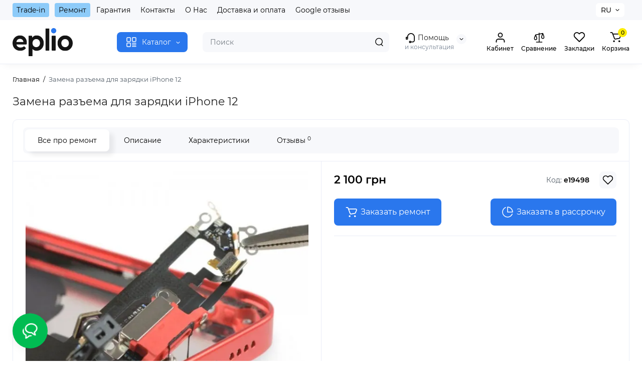

--- FILE ---
content_type: text/html; charset=utf-8
request_url: https://eplio.com.ua/index.php?route=product/product&product_id=7632
body_size: 33801
content:


<!DOCTYPE html>
<!--[if IE]><![endif]-->
<!--[if IE 8 ]><html prefix="og: https://ogp.me/ns# fb: https://ogp.me/ns/fb# product: https://ogp.me/ns/product# business: https://ogp.me/ns/business# place: http://ogp.me/ns/place#" dir="ltr" lang="ru" class="ie8"><![endif]-->
<!--[if IE 9 ]><html prefix="og: https://ogp.me/ns# fb: https://ogp.me/ns/fb# product: https://ogp.me/ns/product# business: https://ogp.me/ns/business# place: http://ogp.me/ns/place#" dir="ltr" lang="ru" class="ie9"><![endif]-->
<!--[if (gt IE 9)|!(IE)]><!-->
<html prefix="og: https://ogp.me/ns# fb: https://ogp.me/ns/fb# product: https://ogp.me/ns/product# business: https://ogp.me/ns/business# place: http://ogp.me/ns/place#" dir="ltr" lang="ru">
<!--<![endif]-->
<head>

         			
<meta charset="UTF-8" />
<meta name="viewport" content="width=device-width, initial-scale=1.0, shrink-to-fit=no">
<meta http-equiv="X-UA-Compatible" content="IE=edge">
<title>Замена разъема для зарядки iPhone 12 купить на Eplio. Лучшая цена | Харьков, Киев, Днепр, Одесса, Львов</title>
<base href="https://eplio.com.ua/" />
<meta name="description" content="Купить Замена разъема для зарядки iPhone 12 в 💛💙 Украине. ⚡ Бесплатная доставка. ⭐ Низкая цена. ✅ Кредит и рассрочка. ⭐ Обмен (Trade in)." />
<link href="https://eplio.com.ua/index.php?route=product/product&amp;product_id=7632" rel="canonical" />
<link href="https://eplio.com.ua/image/catalog/logo/favicon3.jpg" rel="icon" />
<link rel="preload" as="image" href="https://eplio.com.ua/image/catalog/logo/eplio-logo.svg">
<link rel="preload" href="catalog/view/theme/chameleon/stylesheet/fonts/montserrat-regular.woff2" as="font" type="font/woff2" crossorigin>
<link rel="preload" href="catalog/view/theme/chameleon/stylesheet/fonts/montserrat-medium.woff2" as="font" type="font/woff2" crossorigin>
<link rel="preload" href="catalog/view/theme/chameleon/stylesheet/fonts/montserrat-bold.woff2" as="font" type="font/woff2" crossorigin>
<style>
@media (min-width: 600px) {
	.product-grid .product-thumb .cart .btn-general,
	.container-module .product-thumb .cart .btn-general {padding: 5px;}
	.product-grid .product-thumb .cart .btn-general span.text-cart-add,
	.container-module .product-thumb .cart .btn-general span.text-cart-add {display: none;}
}
@media (min-width: 992px) {
	.product-grid .product-thumb .addit-action,
	.container-module .product-thumb .addit-action {
		top:0px;
		right:-65px;
		flex-direction: column;
	}
	.product-grid .product-thumb .product-model ~ .addit-action,
	.container-module .product-thumb .product-model ~ .addit-action {
		top: 30px;
	}
	.product-grid .product-thumb:hover .addit-action,
	.container-module .product-thumb:hover .addit-action {
		right:0px;
		opacity: 1;
	}
	.product-grid .product-thumb .addit-action .quick-order,
	.product-grid .product-thumb .addit-action .compare,
	.container-module .product-thumb .addit-action .quick-order,
	.container-module .product-thumb .addit-action .compare{
		margin-top: 10px;
	}
	.product-grid .product-thumb .addit-action .wishlist,
	.container-module .product-thumb .addit-action .wishlist{
		margin-left: 0px;
		/*margin-top: 10px;*/
	}
}
</style>
<link rel="stylesheet" href="https://eplio.com.ua/catalog/view/theme/chameleon/stylesheet/bootstrap/css/bootstrap.min.css?ch2v=1.1.23"/>
<link rel="stylesheet" href="https://eplio.com.ua/catalog/view/theme/chameleon/js/swiper/css/swiper.min.css?ch2v=1.1.23"/>
<link rel="stylesheet" href="https://eplio.com.ua/catalog/view/theme/chameleon/stylesheet/fonts/montserrat-fonts.css?ch2v=1.1.23"/>
<link rel="stylesheet" href="https://eplio.com.ua/catalog/view/theme/chameleon/stylesheet/stylesheet.css?ch2v=1.1.23"/>
<link rel="stylesheet" href="https://eplio.com.ua/catalog/view/theme/chameleon/stylesheet/megamenu.css?ch2v=1.1.23"/>
<link rel="stylesheet" href="https://eplio.com.ua/catalog/view/theme/chameleon/stylesheet/stickers.css?ch2v=1.1.23"/>
<link rel="stylesheet" href="https://eplio.com.ua/catalog/view/theme/chameleon/stylesheet/tabs.css?ch2v=1.1.23"/>
<link rel="stylesheet" href="https://eplio.com.ua/catalog/view/theme/chameleon/stylesheet/theme_scheme/theme_12.css?ch2v=1.1.23"/>
<link rel="stylesheet" href="https://eplio.com.ua/catalog/view/theme/chameleon/stylesheet/custom.css?ch2v=1.1.23"/>
<link href="catalog/view/javascript/jquery/magnific/magnific-popup.css" rel="stylesheet" media="screen" />
<link href="catalog/view/theme/chameleon/stylesheet/kits.css" rel="stylesheet" media="screen" />
<link href="catalog/view/theme/chameleon/stylesheet/eplio_service.css" rel="stylesheet" media="screen" />
<link href="catalog/view/theme/chameleon/js/fancybox/jquery.fancybox.min.css" rel="stylesheet" media="screen" />
<link href="catalog/view/theme/chameleon/stylesheet/info_block.css" rel="stylesheet" media="screen" />
<link href="catalog/view/theme/chameleon/stylesheet/prosticker.css" rel="stylesheet" media="screen" />
<link href="catalog/view/javascript/sociallogin/css/sociallogin.css" rel="stylesheet" media="screen" />
<link href="catalog/view/javascript/sap_sms/css/sap_sms.css" rel="stylesheet" media="screen" />
<link href="catalog/view/theme/chameleon/stylesheet/feedback_widget/style.css" rel="stylesheet" media="screen" />
	<style>
@media (min-width: 1500px){
	.container{width:1470px;}
	.col-md-3.menu-box,
	.menu_fix.col-md-3,
	.container .sw-20,
	#column-left.col-md-3,#column-right.col-md-3{ width:22%;}
	.container .sw-80,
	#content.col-md-9,#content.col-sm-9 {width: 78%;}
	.col-lg-offset-3,.col-md-offset-3 {margin-left: 20.4%;}
}
</style>
<style>
.sticker-ns.popular .fa{ color:#C88AFF }
.sticker-ns.popular{ background: #40FF60 none repeat scroll 0 0; color:#0A0A0A; }
.sticker-ns.special { background:  none repeat scroll 0 0; color:; }
.sticker-ns.bestseller { background:  none repeat scroll 0 0; color:; }
.sticker-ns.newproduct{ background:  none repeat scroll 0 0; color:; }
.product-thumb .countDays,
.product-thumb .countHours,
.product-thumb .countMinutes,
.product-thumb .countSec {
	font-size: 11px !important;
	line-height: 12px !important;
	width: 36px !important;
	padding: 4px !important;
	height: auto;
}
.product-thumb .time_productany{
	font-size: 7.5px;
}
	.product-thumb .action-timer {
		height: auto;
		flex-direction: column;
		left:auto !important;
		bottom: 15px;
		justify-content: flex-end;
	}
</style>
<script>
var chSetting = JSON.parse(atob('[base64]/[base64]'));
if (localStorage.getItem('display') === null) {localStorage.setItem('display', 'grid');}</script>
<script src="https://eplio.com.ua/catalog/view/javascript/jquery/jquery-2.1.1.min.js?ch2v=1.1.23"></script>
<script src="catalog/view/javascript/jquery/jquery-ui/jquery-ui.min.js"></script>
<script src="catalog/view/javascript/jquery/magnific/jquery.magnific-popup.min.js"></script>
<script src="catalog/view/theme/chameleon/js/kits.js"></script>
<script src="catalog/view/theme/chameleon/js/maskedinput.js"></script>
<script src="catalog/view/theme/chameleon/js/service_page.js"></script>
<script src="catalog/view/theme/chameleon/js/dragscroll.js"></script>
<script src="catalog/view/theme/chameleon/js/fancybox/jquery.fancybox.min.js"></script>
<script src="catalog/view/javascript/sociallogin/sociallogin.js?v=2.8.9"></script>
<script src="catalog/view/javascript/sap_sms/sap_sms.js"></script>
<!-- Meta Pixel Code -->
<script>
!function(f,b,e,v,n,t,s)
{if(f.fbq)return;n=f.fbq=function(){n.callMethod?
n.callMethod.apply(n,arguments):n.queue.push(arguments)};
if(!f._fbq)f._fbq=n;n.push=n;n.loaded=!0;n.version='2.0';
n.queue=[];t=b.createElement(e);t.async=!0;
t.src=v;s=b.getElementsByTagName(e)[0];
s.parentNode.insertBefore(t,s)}(window, document,'script',
'https://connect.facebook.net/en_US/fbevents.js');
fbq('init', '708488071388143');
fbq('track', 'PageView');
</script>
<noscript><img height="1" width="1" style="display:none"
src="https://www.facebook.com/tr?id=708488071388143&ev=PageView&noscript=1"
/></noscript>
<!-- End Meta Pixel Code -->
<!--microdatapro 8.1 open graph start -->
<meta property="og:locale" content="ru-ru">
<meta property="og:rich_attachment" content="true">
<meta property="og:site_name" content="eplio">
<meta property="og:type" content="product">
<meta property="og:title" content="Замена разъема для зарядки iPhone 12 купить на Eplio. Лучшая цена | Харьков, Киев, Днепр, Одесса, Львов">
<meta property="og:description" content="Купить Замена разъема для зарядки iPhone 12 в 💛💙 Украине. ⚡ Бесплатная доставка. ⭐ Низкая цена. ✅ Кредит и рассрочка. ⭐ Обмен (Trade in).">
<meta property="og:image" content="https://eplio.com.ua/image/cache/webp/catalog/product_7632_0_image-1000x1000.webp">
<meta property="og:image:secure_url" content="https://eplio.com.ua/image/cache/webp/catalog/product_7632_0_image-1000x1000.webp">
<meta property="og:image:width" content="1200">
<meta property="og:image:height" content="600">
<meta property="og:url" content="https://eplio.com.ua/index.php?route=product/product&amp;product_id=7632">
<meta property="business:contact_data:street_address" content="ул. Шота Руставели, 21">
<meta property="business:contact_data:locality" content="Киев">
<meta property="business:contact_data:postal_code" content="02000">
<meta property="business:contact_data:country_name" content="Украина">
<meta property="place:location:latitude" content="50.4368654">
<meta property="place:location:longitude" content="30.5161558">
<meta property="business:contact_data:email" content="info@eplio.com.ua">
<meta property="business:contact_data:phone_number" content="+38-080-033-45-25">
<meta property="product:product_link" content="https://eplio.com.ua/index.php?route=product/product&amp;product_id=7632">
<meta property="product:brand" content="">
<meta property="product:category" content="">
<meta property="product:availability" content="instock">
<meta property="product:condition" content="new">
<meta property="product:target_gender" content="">
<meta property="product:price:amount" content="2100">
<meta property="product:price:currency" content="UAH">
<!--microdatapro 8.1 open graph end -->
<link rel="alternate" hreflang="uk" href="https://eplio.com.ua/ua/index.php?route=product/product&product_id=7632" />
<link rel="alternate" hreflang="x-default" href="https://eplio.com.ua/ua/index.php?route=product/product&product_id=7632" />
<link rel="alternate" hreflang="ru" href="https://eplio.com.ua/index.php?route=product/product&product_id=7632" />
</head>
<body class="product-product-7632 fix_cart_price_footer  ft_tabs_mob">

			

      	  	  			
<nav id="top" class="visible-md visible-lg">
  <div class="container">
  		<div class="pull-left">
		<div class="btn-group box-nav-links">
			<ul class="header-nav-links">
									<li class="trade-remonet"><button onclick="location='https://eplio.com.ua/trade-in.html'"  type="button" class="btn btn-link">Trade-in</button></li>
									<li class="trade-remonet"><button onclick="location='https://eplio.com.ua/remont/'"  type="button" class="btn btn-link">Ремонт</button></li>
									<li ><button onclick="location='https://eplio.com.ua/garantiya'"  type="button" class="btn btn-link">Гарантия</button></li>
									<li ><button onclick="location='https://eplio.com.ua/contact-us/'"  type="button" class="btn btn-link">Контакты</button></li>
									<li ><button onclick="location='https://eplio.com.ua/pro-nas'"  type="button" class="btn btn-link">О Нас</button></li>
									<li ><button onclick="location='https://eplio.com.ua/dostavka-ta-oplata'"  type="button" class="btn btn-link">Доставка и оплата</button></li>
									<li ><button onclick="location='https://eplio.com.ua/google-reviews/'"  type="button" class="btn btn-link">Google отзывы</button></li>
							</ul>
		</div>
	</div>
				<div class="pull-right dflex align-items-center top-lc">
		
<div class="box-language hidden-xs hidden-sm">
<div id="language">

<div class="btn-group">
<button class="btn-language-top dropdown-toggle" data-toggle="dropdown">
RU</button>
<ul class="dropdown-menu dropdown-menu-right ch-dropdown">
<li class="mob-title-language visible-xs">Язык</li>
<li >

<button class="btn-lang-select" type="button" onclick="lm_deleteCookie('languageauto'); window.location = 'https://eplio.com.ua/ua/index.php?route=product/product&product_id=7632'">UA</button>
 

</li>
<li class="active">

<button class="btn-lang-select" type="button" onclick="lm_setCookie('languageauto', '1', {expires: 180}); window.location = 'https://eplio.com.ua/index.php?route=product/product&product_id=7632'">RU</button>
 

</li>
</ul>
</div>

<span class="mob-text-language">Язык</span>

</div>
</div>
<script>
function lm_setCookie(name, value, options = {}) {
	options = {
	path: '/',
	...options
	};

	let date = new Date(Date.now() + (86400e3 * options.expires));
	date = date.toUTCString();
	options.expires = date;

	let updatedCookie = encodeURIComponent(name) + "=" + encodeURIComponent(value);

	for (let optionKey in options) {
		updatedCookie += "; " + optionKey;
		let optionValue = options[optionKey];
		if (optionValue !== true) {
		updatedCookie += "=" + optionValue;
		}
	}
	document.cookie = updatedCookie;
}

function lm_deleteCookie(name) {
	lm_setCookie(name, "", {'max-age': -1});
}
</script>

				</div>
	  </div>
</nav>
<header class="fix-header h-sticky">
  <div class="container">
    <div class="row dflex flex-wrap align-items-center pt-15 pb-15">
    			<div class="col-xs-5 col-sm-6 col-md-2 col-lg-2 logo-top type-h-2">
			<div id="logo">
											  <a href="https://eplio.com.ua/"><img width="120" height="48" src="https://eplio.com.ua/image/catalog/logo/eplio-logo.svg" alt="eplio" class="img-responsive"/></a>
							  			</div>
		</div>
					<div class="box-menu-top visible-md visible-lg col-lg-2 col-auto">
				<button aria-label="Catalog" type="button" class="btn-menu-top vh1-bl dflex align-items-center show-tc">
											<svg id="icon-menu" class="icon-menu" xmlns="http://www.w3.org/2000/svg" fill="none" viewBox="0 0 22 22">
							<path stroke="currentColor" stroke-linecap="round" stroke-width="1.5" d="M12.8 13.25H20m-7.2 3.15H20m-7.2 3.15H20M3 20h5.2a1 1 0 0 0 1-1v-5.2a1 1 0 0 0-1-1H3a1 1 0 0 0-1 1V19a1 1 0 0 0 1 1zM13.8 9.65H19a1 1 0 0 0 1-1V3a1 1 0 0 0-1-1h-5.2a1 1 0 0 0-1 1v5.65a1 1 0 0 0 1 1zM3 9.65h5.2a1 1 0 0 0 1-1V3a1 1 0 0 0-1-1H3a1 1 0 0 0-1 1v5.65a1 1 0 0 0 1 1z"/>
						</svg>
															<span class="text-category hidden-sm">Каталог</span>
					<svg class="icon-arrow hidden-sm"><use xlink:href="catalog/view/theme/chameleon/image/sprite.svg#icon-arrow-down"></use></svg>
									</button>
			</div>
						<div class="phone-box col-xs-7 col-sm-6 col-md-3 col-auto f-order-3">
			<div id="phone" class="dflex justify-content-xs-end justify-content-sm-end justify-content-md-center pr-35">
				<div class="contact-header">
					<div class="dropdown-toggle">
													<div class="additional-tel dth">
																								<div class="icon-image"><img loading="lazy" width="22" height="22" src="https://eplio.com.ua/image/catalog/logo/icon-phone.svg" alt="Помощь" /></div>
																	Помощь														</div>
																			<span class="drop-icon-info"></span>
											</div>
										<ul class="dropdown-menu drop-contacts ch-dropdown">
																											<li>
																	<a href="tel:0800334525" target="_blank">
																				<div class="icon-image"><i class="fa fa-phone"></i></div>
																				0 (800) 33-45-25									</a>
																	</li>
															<li>
																	<a href="tel:+380506036364" target="_blank">
																				<div class="icon-image"><i class="fa fa-phone"></i></div>
																				+380506036364									</a>
																	</li>
															<li>
																	<a href="tel:+380987001020" target="_blank">
																				<div class="icon-image"><i class="fa fa-phone"></i></div>
																				+380987001020									</a>
																	</li>
															<li>
																	<a href="https://t.me/eplio_bot" target="_blank">
																				<div class="icon-image"><img loading="lazy" width="25" height="25" src="https://eplio.com.ua/image/catalog/social/iocn_teleg.svg" alt="Telegram" /></div>
																				Telegram									</a>
																	</li>
															<li>
																	<a href="viber://pa?chatURI=eplio" target="_blank">
																				<div class="icon-image"><img loading="lazy" width="25" height="25" src="https://eplio.com.ua/image/catalog/social/iocn_viber.svg" alt="Viber" /></div>
																				Viber									</a>
																	</li>
																		</ul>
										<div class="text_after_phone">и консультация</div>
				</div>
			</div>
		</div>

		<div class="box-search search-top col-xs-9 col-sm-9 col-md-5 flex-1 visible-md visible-lg"><div class="header-search input-group livesearch">
	<input type="text" name="search" value="" placeholder="Поиск" class="form-control search-autocomplete" />
	  <span class="input-group-btn button_search">
	<button type="button" class="btn btn-search" aria-label="Search">
		<img class="icon-hsearch" src="catalog/view/theme/chameleon/image/sprite.svg#icon-hsearch" alt="" width="18" height="18">
	</button>
  </span>
</div>
</div>
				<div class="box-account visible-md visible-lg text-ai-on">
			<button aria-label="Login Register" class="btn-account dropdown-toggle" data-toggle="modal" data-target="#chm_social_login" type="button">
				<img class="icon-account" src="catalog/view/theme/chameleon/image/sprite.svg#icon-account" alt="" width="22" height="22">
				<span class="text-a-icon">Кабинет</span>
			</button>
					</div>
						<div class="box-compare visible-md visible-lg text-ai-on" >
			<a rel="nofollow" class="btn-compare-top" href="https://eplio.com.ua/compare-products/" id="compare-total">
				<img class="icon-compare" src="catalog/view/theme/chameleon/image/sprite.svg#icon-compare" alt="" width="24" height="24">
								<span class="text-a-icon">Сравнение</span>
			</a>
		</div>
						<div class="box-wishlist visible-md visible-lg text-ai-on" >
			<a rel="nofollow" class="btn-wishlist-top" href="https://eplio.com.ua/wishlist/" id="wishlist-total">
				<img class="icon-wishlist" src="catalog/view/theme/chameleon/image/sprite.svg#icon-wishlist" alt="" width="24" height="22">
								<span class="text-a-icon">Закладки</span>
			</a>
		</div>
						<div class="box-cart visible-md visible-lg text-ai-on"><div id="cart" class="shopping-cart">
	<button class="dflex align-items-center btn" type="button" onclick="openFixedCart(this);">
		<img class="shop-bag-svg" src="catalog/view/theme/chameleon/image/sprite.svg#icon-add-to-cart" alt="" width="25" height="22">
		<span class="cart-total">0</span>
					<span class="text-a-icon-cart ">Корзина</span>
			</button>
	<div class="cart-content">
	<div class="header-cart-backdrop"></div>
	<div class="header-cart-fix-right" >
		<div class="header-cart-top dflex">
			<div class="header-cart-title">Корзина</div>
			<button type="button" class="header-cart-close"></button>
		</div>
		<div class="header-cart-scroll dflex flex-column">
							<div class="text-center box-empty-cart-icon">
					<svg class="icon-empty-cart" id="icon-empty-shop-cart" xmlns="http://www.w3.org/2000/svg" width="195" height="151" fill="none" viewBox="0 0 195 151">
						<path fill="#9CA9BC" d="m170.452 109.713 1.98.273-1.49 10.798-1.982-.274 1.492-10.797ZM38 45h2v32h-2V45Zm0 39h2v9h-2v-9Zm107.8 42.7c.2.3.5.4.8.4.2 0 .4-.1.6-.2 1.5-1 3.6-1.1 5.2-.1.5.3 1.1.2 1.4-.3.3-.5.2-1.1-.3-1.4-2.2-1.4-5.2-1.4-7.4.1-.5.4-.6 1-.3 1.5ZM70 113h9v2h-9v-2ZM5 144h13v2H5v-2Z"/>
						<path fill="#9CA9BC" d="m173 144 .3-.9 5-39.1h.7c2.2 0 4-1.4 4-3.2v-1.5c0-1.8-1.8-3.2-4-3.2h-34.7l9.1-22c.8-2-.1-4.4-2.2-5.2-1-.4-2.1-.4-3.1 0s-1.8 1.2-2.2 2.2L136.5 94c-1.2.4-2.1 1.1-2.9 2H132V37c0-3.3-2.7-6-5.9-6-6.3 0-12.6-.7-18.9-.9-4-14.7-14-25.1-25.7-25.1S59.8 15.4 55.8 30c-6.4.2-12.7.5-18.8 1-3.3 0-6 2.7-6 6v75.9L27.1 144H23v2h167v-2h-17Zm-1.7-1.2c-.1.9-.9 1.2-1.6 1.2h-33.8l-3.9-31.1V104h2.2c1.1 1 2.3 1.7 3.9 1.7s2.9-.6 3.9-1.7h34.3l-5 38.8Zm9.7-43.6v1.5c0 .6-.8 1.2-2 1.2h-35.1c.3-.7.5-1.5.5-2.3 0-.6-.1-1.1-.2-1.7H179c1.2.1 2 .8 2 1.3Zm-33.2-27.5c.2-.5.6-.9 1.1-1.1.5-.2 1-.2 1.5 0 1 .4 1.5 1.6 1.1 2.6l-9.1 22c-1.1-1-2.4-1.5-3.6-1.7l9-21.8Zm-9.5 24c2.2 0 4 1.8 4 4s-1.8 4-4 4-4-1.8-4-4 1.8-4 4-4Zm-5.7 2.3c-.2.5-.2 1.1-.2 1.7 0 .8.2 1.6.5 2.3h-.9v-4h.6ZM81.5 7c10.7 0 19.8 9.5 23.6 23-16.1-.5-31.9-.5-47.2 0 3.8-13.5 13-23 23.6-23ZM32.8 115H59v-2H33V37c0-2.2 1.8-4 4.1-4 6-.4 12.1-.7 18.3-.9-.5 2.3-.9 4.7-1.1 7.2-2.3.4-4.1 2.4-4.1 4.8 0 2.7 2.2 4.9 4.9 4.9s4.9-2.2 4.9-4.9c0-2.3-1.6-4.1-3.6-4.7.2-2.5.6-5 1.2-7.3 15.6-.5 31.7-.5 48.2.1.6 2.3.9 4.8 1.2 7.3-2.1.5-3.6 2.4-3.6 4.7 0 2.7 2.2 4.9 4.9 4.9s4.9-2.2 4.9-4.9c0-2.4-1.8-4.4-4.1-4.8-.2-2.4-.6-4.8-1.1-7.1 6.1.2 12.2.5 18.3.9 2.2 0 4 1.8 4 4v76H89v2h41.2l3.6 29H29.1l3.7-29.2Zm23.3-73.6c1 .4 1.8 1.5 1.8 2.6 0 1.6-1.3 2.9-2.9 2.9-1.6 0-2.9-1.3-2.9-2.9 0-1.3.8-2.3 1.9-2.7 0 .9-.1 1.8-.1 2.7h2c.1-.9.1-1.8.2-2.6ZM107 44h2c0-.9 0-1.8-.1-2.7 1.1.4 1.9 1.4 1.9 2.7 0 1.6-1.3 2.9-2.9 2.9-1.6 0-2.9-1.3-2.9-2.9 0-1.2.7-2.2 1.8-2.6.2.8.2 1.7.2 2.6Z"/>
						<path fill="#9CA9BC" d="M145.6 120.2a2 2 0 1 0 .001-3.999 2 2 0 0 0-.001 3.999Zm8 0a2 2 0 1 0 .001-3.999 2 2 0 0 0-.001 3.999Zm-67-40.9c-2.8-1.8-6.7-1.8-9.4.2-.5.3-.6.9-.3 1.4.2.3.5.4.8.4.2 0 .4-.1.6-.2 2.1-1.5 5.1-1.5 7.2-.1.5.3 1.1.2 1.4-.3.3-.5.1-1.1-.3-1.4Zm-12.9-5.9a2.7 2.7 0 1 0 0-5.4 2.7 2.7 0 0 0 0 5.4Zm16 0a2.7 2.7 0 1 0 0-5.4 2.7 2.7 0 0 0 0 5.4Z"/>
					</svg>
				</div>
				<div class="text-center cart-empty">В корзине пусто!</div>
				<div class="text-center cart-empty-info-text">Это никогда не поздно исправить :)</div>
					</div>

	</div>
	</div>
</div>
</div>
	</div>
  </div>
<div id="fm-fixed-mobile" class="mob-fix-panel topmm-fix hidden-md hidden-lg">
	<div class="container">
		<div class="box-flex-fix ">
			<div class="fm-left-block dflex align-items-center">
								<div class="mob-m-i menu_fix_mob">
					<button aria-label="Open Mobile Menu" type="button" class="btn btn-menu-mobile" onclick="open_mob_menu_left()">
												 	<img class="icon-menu" src="catalog/view/theme/chameleon/image/sprite.svg#icon-menu" alt="" width="22" height="22">
																	</button>
				</div>
			</div>
			<div class="search_fix_mob ">
				<div class="header-search input-group livesearch">
	<input type="text" name="search" value="" placeholder="Поиск" class="form-control search-autocomplete" />
	  <span class="input-group-btn button_search">
	<button type="button" class="btn btn-search" aria-label="Search">
		<img class="icon-hsearch" src="catalog/view/theme/chameleon/image/sprite.svg#icon-hsearch" alt="" width="18" height="18">
	</button>
  </span>
</div>
							</div>
						<div class="fm-right-block dflex align-items-center">
								<div class="mob-m-i cart_fix_mob shopping-cart">
					<button aria-label="Shopping Cart" class="btn-mob-cart dflex align-items-center" type="button" onclick="openFixedCart(this);">
						<span class="cart-total">0</span>
						<img class="shop-bag-svg" src="catalog/view/theme/chameleon/image/sprite.svg#icon-add-to-cart" alt="" width="25" height="22">
											</button>
					<div class="cart-content"></div>
				</div>
			</div>
		</div>
	</div>
	<div class="mob-menu-info-fixed-left hidden">
		<div class="mob-first-menu active" id="mobm-left-content">
			<div class="mobm-top">
				<div class="mobm-title">Меню</div>
				<div class="mh-right-b dflex align-items-center ml-auto">
					<div class="box-account-mob"></div>
					<div class="mm-compare"></div>
					<div class="mm-wishlist"></div>
				</div>
				<button type="button" class="mobm-close-menu" aria-label="Close" onclick="close_mob_menu();"></button>
			</div>
			<div class="mobm-body">
				<div class="mobm-header-block">
					<div class="mh-left-b lang-cur dflex align-items-center"></div>
					<ul class="remont__tradein mh-right-b dflex align-items-center ml-auto"></ul>
				</div>
				<div class="mob-menu" id="mob-catalog-left">
					<div class="mob-text-catalog">Каталог</div>
					<div class="mobm-body mm-ss"></div>
				</div>
				<div id="ch_mobm_contact" class="mobm-list-item dflex align-items-center">
					<span class="mm-icon-left">
						<svg xmlns="http://www.w3.org/2000/svg" width="23" height="23" fill="none" viewBox="0 0 23 23">
							<path stroke="#000" stroke-linecap="round" stroke-linejoin="round" stroke-width="1.5" d="M20.335 15.76v2.692a1.796 1.796 0 01-1.957 1.796 17.766 17.766 0 01-7.746-2.756 17.506 17.506 0 01-5.386-5.386A17.765 17.765 0 012.49 4.323a1.795 1.795 0 011.786-1.957H6.97A1.795 1.795 0 018.764 3.91c.114.862.325 1.708.629 2.523a1.795 1.795 0 01-.404 1.894l-1.14 1.14a14.362 14.362 0 005.386 5.386l1.14-1.14a1.795 1.795 0 011.894-.404c.814.304 1.66.514 2.522.628a1.795 1.795 0 011.544 1.822z"/>
						</svg>
					</span>
					<span class="text-menu">Контакты</span>
					<svg class="icon-mm-arrow"><use xlink:href="catalog/view/theme/chameleon/image/sprite.svg#icon-arrow-right"></use></svg>
				</div>
				<div id="ch_mobm_special" class="mobm-list-item">
					<a class="dflex align-items-center" href="https://eplio.com.ua/specials/">
					<span class="mm-icon-left">
						<svg xmlns="http://www.w3.org/2000/svg" width="21" height="24" fill="none" viewBox="0 0 21 24">
							<path fill="#303030" stroke="#303030" stroke-width=".1" d="M16.716 8.805c-1.8-2.06-2.87-3.874-3.45-5.032-.629-1.255-.835-2.034-.836-2.04L12.243 1l-.669.309c-.078.036-1.924.909-2.959 3.053-.519 1.077-.623 2.275-.618 3.09a.988.988 0 0 1-.772.981.937.937 0 0 1-.867-.272l-1.245-1.29-.428.612c-.045.063-1.091 1.56-1.282 1.858A9.002 9.002 0 0 0 2 14.258c.017 2.346.908 4.545 2.508 6.19C6.108 22.094 8.236 23 10.5 23c4.687 0 8.5-3.952 8.5-8.81 0-1.76-.833-3.723-2.284-5.385ZM10.5 21.71a7.087 7.087 0 0 1-5.115-2.177c-1.366-1.404-2.125-3.281-2.14-5.285a7.681 7.681 0 0 1 1.197-4.196c.097-.152.485-.714.823-1.199l.212.22a2.15 2.15 0 0 0 1.992.625c1.033-.214 1.778-1.161 1.772-2.252-.003-.675.079-1.658.488-2.507a5.63 5.63 0 0 1 1.76-2.083c.469 1.234 1.656 3.784 4.304 6.815.59.675 1.962 2.468 1.962 4.52 0 4.146-3.254 7.519-7.255 7.519Z"/>
						</svg>
					</span>
					<span class="text-menu">Акции</span>
					<svg class="icon-mm-arrow"><use xlink:href="catalog/view/theme/chameleon/image/sprite.svg#icon-arrow-right"></use></svg>
					</a>
				</div>
				<div id="ch_mobm_viewed" class="mobm-list-item dflex align-items-center">
					<span class="mm-icon-left">
						<svg class="icon-mob-viewed"><use xlink:href="catalog/view/theme/chameleon/image/sprite.svg#icon-viewed"></use></svg>
					</span>
					<span class="text-menu">Вы смотрели</span>
					<svg class="icon-mm-arrow"><use xlink:href="catalog/view/theme/chameleon/image/sprite.svg#icon-arrow-right"></use></svg>
				</div>
								<div class="links-mob"></div>
												<div class="desc_info_mob">Пн-Сб: 10:00-20:00, Вс: 11:00-18:00</div>
							</div>
		</div>
		<div class="mob-info hidden" id="mob-info-contact">
			<div class="mobm-top go-back-contact">
				<span class="mm-icon-come-back">
					<svg class="icon-arrow-left"><use xlink:href="catalog/view/theme/chameleon/image/sprite.svg#icon-arrow-left"></use></svg>
				</span>
				<div class="mobm-title">Контакты</div>
				<button type="button" class="mobm-close-menu" aria-label="Close" onclick="close_mob_menu();"></button>
			</div>
			<div class="mobm-body"></div>
		</div>
		<div class="mob-info hidden" id="mob-info-viewed">
			<div class="mobm-top go-back-viewed">
				<span class="mm-icon-come-back">
					<svg class="icon-arrow-left"><use xlink:href="catalog/view/theme/chameleon/image/sprite.svg#icon-arrow-left"></use></svg>
				</span>
				<div class="mobm-title">Вы смотрели</div>
				<button type="button" class="mobm-close-menu" aria-label="Close" onclick="close_mob_menu();"></button>
			</div>
			<div class="mobm-body mm-ss"></div>
		</div>
	</div>
</div></header>
<div class="menu-header-box  hidden-xs hidden-sm type-menu-h-1">
	<div class="container pos-r">
		<div class="row dflex">
			<div class="menu-box dflex m_type_header_1 menu_mask">
		<nav id="menu-vertical" class="btn-group col-md-3">
		<ul id="menu-vertical-list" class="dropdown-menu hidden-xs hidden-sm">
																<li class="dropdown have-icon">
					<a href="apple-bu" class="parent-link">
													<img width="40" height="40" decoding="async" loading="lazy" alt="Apple б/у" class="nsmenu-thumb " src="https://eplio.com.ua/image/cache/catalog/social/bu2-80x80.jpg"/>
																		<div class="item-name himg">Apple б/у</div>

												<svg class="icon-mm-arrow arrow"><use xlink:href="catalog/view/theme/chameleon/image/sprite.svg#icon-arrow-right"></use></svg>
					</a>
										
													<div class="ns-dd dropdown-menu-simple nsmenu-type-category-simple">
								<ul class="list-unstyled nsmenu-haschild">
																											<li  class="nsmenu-issubchild massonry-item">
										<a href="https://eplio.com.ua/apple-bu/iphone-bu/">
																							<img width="40" height="40" decoding="async" loading="lazy" alt="iPhone б/у" class="nsmenu-thumb" src="https://eplio.com.ua/image/cache/catalog/Apple%20new/13promaxiphoneiphone-150x150.png"/>
																						<svg class="icon-mm-arrow arrow"><use xlink:href="catalog/view/theme/chameleon/image/sprite.svg#icon-arrow-right"></use></svg>iPhone б/у</a>
																				<ul class="list-unstyled nsmenu-ischild nsmenu-full3level">
											<div class="row-flex mm-item-column-5 w-100">
																								<div class="nsmenu-parent-block col-sm-4 col-md-3 item-col-5">
																										<a class="nsmenu-parent-img" href="https://eplio.com.ua/apple-bu/iphone-bu/iphone-16-pro-max-b-u/"><img width="80" height="80" decoding="async" loading="lazy" src="https://eplio.com.ua/image/cache/catalog/Apple%20new/16%20pro%20max-150x150.jpg" alt="iPhone 16 Pro Max б/у"/></a>
																																								<a class="nsmenu-parent-title" href="https://eplio.com.ua/apple-bu/iphone-bu/iphone-16-pro-max-b-u/">iPhone 16 Pro Max б/у</a>
																									</div>
																								<div class="nsmenu-parent-block col-sm-4 col-md-3 item-col-5">
																										<a class="nsmenu-parent-img" href="https://eplio.com.ua/apple-bu/iphone-bu/iphone-16-pro-b-u/"><img width="80" height="80" decoding="async" loading="lazy" src="https://eplio.com.ua/image/cache/catalog/Apple%20new/16%20pro-150x150.jpg" alt="iPhone 16 Pro б/у"/></a>
																																								<a class="nsmenu-parent-title" href="https://eplio.com.ua/apple-bu/iphone-bu/iphone-16-pro-b-u/">iPhone 16 Pro б/у</a>
																									</div>
																								<div class="nsmenu-parent-block col-sm-4 col-md-3 item-col-5">
																										<a class="nsmenu-parent-img" href="https://eplio.com.ua/apple-bu/iphone-bu/iphone-16-b-u/"><img width="80" height="80" decoding="async" loading="lazy" src="https://eplio.com.ua/image/cache/catalog/Apple%20new/16-150x150.jpg" alt="iPhone 16 б/у"/></a>
																																								<a class="nsmenu-parent-title" href="https://eplio.com.ua/apple-bu/iphone-bu/iphone-16-b-u/">iPhone 16 б/у</a>
																									</div>
																								<div class="nsmenu-parent-block col-sm-4 col-md-3 item-col-5">
																										<a class="nsmenu-parent-img" href="https://eplio.com.ua/apple-bu/iphone-bu/iphone-16e-b-u-c/"><img width="80" height="80" decoding="async" loading="lazy" src="https://eplio.com.ua/image/cache/catalog/Apple%20new/img_0_60_10720_0_1_yFueGi-150x150.jpg" alt="iPhone 16e б/у"/></a>
																																								<a class="nsmenu-parent-title" href="https://eplio.com.ua/apple-bu/iphone-bu/iphone-16e-b-u-c/">iPhone 16e б/у</a>
																									</div>
																								<div class="nsmenu-parent-block col-sm-4 col-md-3 item-col-5">
																										<a class="nsmenu-parent-img" href="https://eplio.com.ua/apple-bu/iphone-bu/iphone-15-pro-max-b-u/"><img width="80" height="80" decoding="async" loading="lazy" src="https://eplio.com.ua/image/cache/catalog/Apple%20new/15promax-150x150.jpg" alt="iPhone 15 Pro Max б/у"/></a>
																																								<a class="nsmenu-parent-title" href="https://eplio.com.ua/apple-bu/iphone-bu/iphone-15-pro-max-b-u/">iPhone 15 Pro Max б/у</a>
																									</div>
																								<div class="nsmenu-parent-block col-sm-4 col-md-3 item-col-5">
																										<a class="nsmenu-parent-img" href="https://eplio.com.ua/apple-bu/iphone-bu/iphone-15-pro-b-u/"><img width="80" height="80" decoding="async" loading="lazy" src="https://eplio.com.ua/image/cache/catalog/Apple%20new/15pro-150x150.jpg" alt="iPhone 15 Pro б/у"/></a>
																																								<a class="nsmenu-parent-title" href="https://eplio.com.ua/apple-bu/iphone-bu/iphone-15-pro-b-u/">iPhone 15 Pro б/у</a>
																									</div>
																								<div class="nsmenu-parent-block col-sm-4 col-md-3 item-col-5">
																										<a class="nsmenu-parent-img" href="https://eplio.com.ua/apple-bu/iphone-bu/iphone-15-plus-b-u/"><img width="80" height="80" decoding="async" loading="lazy" src="https://eplio.com.ua/image/cache/catalog/Apple%20new/iphone15plus-150x150.jpg" alt="iPhone 15 Plus б/у"/></a>
																																								<a class="nsmenu-parent-title" href="https://eplio.com.ua/apple-bu/iphone-bu/iphone-15-plus-b-u/">iPhone 15 Plus б/у</a>
																									</div>
																								<div class="nsmenu-parent-block col-sm-4 col-md-3 item-col-5">
																										<a class="nsmenu-parent-img" href="https://eplio.com.ua/apple-bu/iphone-bu/iphone-15-b-u/"><img width="80" height="80" decoding="async" loading="lazy" src="https://eplio.com.ua/image/cache/catalog/Apple%20new/iphone15-150x150.jpg" alt="iPhone 15 б/у"/></a>
																																								<a class="nsmenu-parent-title" href="https://eplio.com.ua/apple-bu/iphone-bu/iphone-15-b-u/">iPhone 15 б/у</a>
																									</div>
																								<div class="nsmenu-parent-block col-sm-4 col-md-3 item-col-5">
																										<a class="nsmenu-parent-img" href="https://eplio.com.ua/apple-bu/iphone-bu/iphone-14-pro-max-b-u/"><img width="80" height="80" decoding="async" loading="lazy" src="https://eplio.com.ua/image/cache/catalog/Apple%20used/iphone14promaxused-150x150.jpeg" alt="iPhone 14 Pro Max б/у"/></a>
																																								<a class="nsmenu-parent-title" href="https://eplio.com.ua/apple-bu/iphone-bu/iphone-14-pro-max-b-u/">iPhone 14 Pro Max б/у</a>
																									</div>
																								<div class="nsmenu-parent-block col-sm-4 col-md-3 item-col-5">
																										<a class="nsmenu-parent-img" href="https://eplio.com.ua/apple-bu/iphone-bu/iphone-14-pro-b-u/"><img width="80" height="80" decoding="async" loading="lazy" src="https://eplio.com.ua/image/cache/catalog/Apple%20used/iphone14proused-150x150.jpeg" alt="iPhone 14 Pro б/у"/></a>
																																								<a class="nsmenu-parent-title" href="https://eplio.com.ua/apple-bu/iphone-bu/iphone-14-pro-b-u/">iPhone 14 Pro б/у</a>
																									</div>
																								<div class="nsmenu-parent-block col-sm-4 col-md-3 item-col-5">
																										<a class="nsmenu-parent-img" href="https://eplio.com.ua/apple-bu/iphone-bu/iphone-14-plus-b-u/"><img width="80" height="80" decoding="async" loading="lazy" src="https://eplio.com.ua/image/cache/catalog/Apple%20used/iphone14plusused-150x150.jpeg" alt="iPhone 14 Plus б/у"/></a>
																																								<a class="nsmenu-parent-title" href="https://eplio.com.ua/apple-bu/iphone-bu/iphone-14-plus-b-u/">iPhone 14 Plus б/у</a>
																									</div>
																								<div class="nsmenu-parent-block col-sm-4 col-md-3 item-col-5">
																										<a class="nsmenu-parent-img" href="https://eplio.com.ua/apple-bu/iphone-bu/iphone-14-b-u/"><img width="80" height="80" decoding="async" loading="lazy" src="https://eplio.com.ua/image/cache/catalog/Apple%20used/iphone14used-150x150.jpeg" alt="iPhone 14 б/у"/></a>
																																								<a class="nsmenu-parent-title" href="https://eplio.com.ua/apple-bu/iphone-bu/iphone-14-b-u/">iPhone 14 б/у</a>
																									</div>
																								<div class="nsmenu-parent-block col-sm-4 col-md-3 item-col-5">
																										<a class="nsmenu-parent-img" href="https://eplio.com.ua/apple-bu/iphone-bu/iphone-se-3-b-u/"><img width="80" height="80" decoding="async" loading="lazy" src="https://eplio.com.ua/image/cache/catalog/Apple%20new/iphonese2022-150x150.jpg" alt="iPhone SE 3 б/у"/></a>
																																								<a class="nsmenu-parent-title" href="https://eplio.com.ua/apple-bu/iphone-bu/iphone-se-3-b-u/">iPhone SE 3 б/у</a>
																									</div>
																								<div class="nsmenu-parent-block col-sm-4 col-md-3 item-col-5">
																										<a class="nsmenu-parent-img" href="https://eplio.com.ua/apple-bu/iphone-bu/iphone-13-pro-max-b-u/"><img width="80" height="80" decoding="async" loading="lazy" src="https://eplio.com.ua/image/cache/catalog/Apple%20used/13%20series%20used/13%20pro%20max%20new-150x150.jpg" alt="iPhone 13 Pro Max б/у"/></a>
																																								<a class="nsmenu-parent-title" href="https://eplio.com.ua/apple-bu/iphone-bu/iphone-13-pro-max-b-u/">iPhone 13 Pro Max б/у</a>
																									</div>
																								<div class="nsmenu-parent-block col-sm-4 col-md-3 item-col-5">
																										<a class="nsmenu-parent-img" href="https://eplio.com.ua/apple-bu/iphone-bu/iphone-13-pro-b-u/"><img width="80" height="80" decoding="async" loading="lazy" src="https://eplio.com.ua/image/cache/catalog/Apple%20used/13%20series%20used/13%20pro%20used-150x150.jpg" alt="iPhone 13 Pro б/у"/></a>
																																								<a class="nsmenu-parent-title" href="https://eplio.com.ua/apple-bu/iphone-bu/iphone-13-pro-b-u/">iPhone 13 Pro б/у</a>
																									</div>
																								<div class="nsmenu-parent-block col-sm-4 col-md-3 item-col-5">
																										<a class="nsmenu-parent-img" href="https://eplio.com.ua/apple-bu/iphone-bu/iphone-13-b-u/"><img width="80" height="80" decoding="async" loading="lazy" src="https://eplio.com.ua/image/cache/catalog/Apple%20used/13%20series%20used/13new13-150x150.jpg" alt="iPhone 13 б/у"/></a>
																																								<a class="nsmenu-parent-title" href="https://eplio.com.ua/apple-bu/iphone-bu/iphone-13-b-u/">iPhone 13 б/у</a>
																									</div>
																								<div class="nsmenu-parent-block col-sm-4 col-md-3 item-col-5">
																										<a class="nsmenu-parent-img" href="https://eplio.com.ua/apple-bu/iphone-bu/iphone-13-mini-b-u/"><img width="80" height="80" decoding="async" loading="lazy" src="https://eplio.com.ua/image/cache/catalog/Apple%20used/13%20series%20used/13mininew-150x150.jpg" alt="iPhone 13 Mini б/у"/></a>
																																								<a class="nsmenu-parent-title" href="https://eplio.com.ua/apple-bu/iphone-bu/iphone-13-mini-b-u/">iPhone 13 Mini б/у</a>
																									</div>
																								<div class="nsmenu-parent-block col-sm-4 col-md-3 item-col-5">
																										<a class="nsmenu-parent-img" href="https://eplio.com.ua/apple-bu/iphone-bu/iphone-12-pro-max-bu/"><img width="80" height="80" decoding="async" loading="lazy" src="https://eplio.com.ua/image/cache/catalog/Apple%20new/iphone121-150x150.jpg" alt="iPhone 12 Pro Max б/у"/></a>
																																								<a class="nsmenu-parent-title" href="https://eplio.com.ua/apple-bu/iphone-bu/iphone-12-pro-max-bu/">iPhone 12 Pro Max б/у</a>
																									</div>
																								<div class="nsmenu-parent-block col-sm-4 col-md-3 item-col-5">
																										<a class="nsmenu-parent-img" href="https://eplio.com.ua/apple-bu/iphone-bu/iphone-12-pro-bu/"><img width="80" height="80" decoding="async" loading="lazy" src="https://eplio.com.ua/image/cache/catalog/Apple%20new/iphone122-150x150.jpg" alt="iPhone 12 Pro б/у"/></a>
																																								<a class="nsmenu-parent-title" href="https://eplio.com.ua/apple-bu/iphone-bu/iphone-12-pro-bu/">iPhone 12 Pro б/у</a>
																									</div>
																								<div class="nsmenu-parent-block col-sm-4 col-md-3 item-col-5">
																										<a class="nsmenu-parent-img" href="https://eplio.com.ua/apple-bu/iphone-bu/iphone-12-bu/"><img width="80" height="80" decoding="async" loading="lazy" src="https://eplio.com.ua/image/cache/catalog/Apple%20new/iphone124-150x150.jpg" alt="iPhone 12 б/у"/></a>
																																								<a class="nsmenu-parent-title" href="https://eplio.com.ua/apple-bu/iphone-bu/iphone-12-bu/">iPhone 12 б/у</a>
																									</div>
																								<div class="nsmenu-parent-block col-sm-4 col-md-3 item-col-5">
																										<a class="nsmenu-parent-img" href="https://eplio.com.ua/apple-bu/iphone-bu/iphone-12-mini-bu/"><img width="80" height="80" decoding="async" loading="lazy" src="https://eplio.com.ua/image/cache/catalog/Apple%20new/iphone123-150x150.jpg" alt="iPhone 12 Mini б/у"/></a>
																																								<a class="nsmenu-parent-title" href="https://eplio.com.ua/apple-bu/iphone-bu/iphone-12-mini-bu/">iPhone 12 Mini б/у</a>
																									</div>
																								<div class="nsmenu-parent-block col-sm-4 col-md-3 item-col-5">
																										<a class="nsmenu-parent-img" href="https://eplio.com.ua/apple-bu/iphone-bu/iphone-se-2-b-u/"><img width="80" height="80" decoding="async" loading="lazy" src="https://eplio.com.ua/image/cache/catalog/Apple%20used/iphonese2v3-150x150.jpg" alt="iPhone SE 2 б/у"/></a>
																																								<a class="nsmenu-parent-title" href="https://eplio.com.ua/apple-bu/iphone-bu/iphone-se-2-b-u/">iPhone SE 2 б/у</a>
																									</div>
																								<div class="nsmenu-parent-block col-sm-4 col-md-3 item-col-5">
																										<a class="nsmenu-parent-img" href="https://eplio.com.ua/apple-bu/iphone-bu/iphone-11-pro-max-b-u/"><img width="80" height="80" decoding="async" loading="lazy" src="https://eplio.com.ua/image/cache/catalog/Apple%20used/iphone11promaxv3-150x150.jpg" alt="iPhone 11 Pro Max б/у"/></a>
																																								<a class="nsmenu-parent-title" href="https://eplio.com.ua/apple-bu/iphone-bu/iphone-11-pro-max-b-u/">iPhone 11 Pro Max б/у</a>
																									</div>
																								<div class="nsmenu-parent-block col-sm-4 col-md-3 item-col-5">
																										<a class="nsmenu-parent-img" href="https://eplio.com.ua/apple-bu/iphone-bu/iphone-11-pro-b-u/"><img width="80" height="80" decoding="async" loading="lazy" src="https://eplio.com.ua/image/cache/catalog/Apple%20used/iphone11prov4-150x150.jpg" alt="iPhone 11 Pro б/у"/></a>
																																								<a class="nsmenu-parent-title" href="https://eplio.com.ua/apple-bu/iphone-bu/iphone-11-pro-b-u/">iPhone 11 Pro б/у</a>
																									</div>
																								<div class="nsmenu-parent-block col-sm-4 col-md-3 item-col-5">
																										<a class="nsmenu-parent-img" href="https://eplio.com.ua/apple-bu/iphone-bu/iphone-11-b-u/"><img width="80" height="80" decoding="async" loading="lazy" src="https://eplio.com.ua/image/cache/catalog/Apple%20used/iphone11v3-150x150.jpg" alt="iPhone 11 б/у"/></a>
																																								<a class="nsmenu-parent-title" href="https://eplio.com.ua/apple-bu/iphone-bu/iphone-11-b-u/">iPhone 11 б/у</a>
																									</div>
																								<div class="nsmenu-parent-block col-sm-4 col-md-3 item-col-5">
																										<a class="nsmenu-parent-img" href="https://eplio.com.ua/apple-bu/iphone-bu/iphone-xs-max-b-u/"><img width="80" height="80" decoding="async" loading="lazy" src="https://eplio.com.ua/image/cache/catalog/Apple%20used/iphonexsmaxv2-150x150.jpg" alt="iPhone XS Max б/у"/></a>
																																								<a class="nsmenu-parent-title" href="https://eplio.com.ua/apple-bu/iphone-bu/iphone-xs-max-b-u/">iPhone XS Max б/у</a>
																									</div>
																								<div class="nsmenu-parent-block col-sm-4 col-md-3 item-col-5">
																										<a class="nsmenu-parent-img" href="https://eplio.com.ua/apple-bu/iphone-bu/iphone-xs-b-u/"><img width="80" height="80" decoding="async" loading="lazy" src="https://eplio.com.ua/image/cache/catalog/Apple%20used/iphonexsv2-150x150.jpg" alt="iPhone Xs б/у"/></a>
																																								<a class="nsmenu-parent-title" href="https://eplio.com.ua/apple-bu/iphone-bu/iphone-xs-b-u/">iPhone Xs б/у</a>
																									</div>
																								<div class="nsmenu-parent-block col-sm-4 col-md-3 item-col-5">
																										<a class="nsmenu-parent-img" href="https://eplio.com.ua/apple-bu/iphone-bu/iphone-xr-b-u/"><img width="80" height="80" decoding="async" loading="lazy" src="https://eplio.com.ua/image/cache/catalog/Apple%20used/iphonexrv2-150x150.jpg" alt="iPhone Xr б/у"/></a>
																																								<a class="nsmenu-parent-title" href="https://eplio.com.ua/apple-bu/iphone-bu/iphone-xr-b-u/">iPhone Xr б/у</a>
																									</div>
																								<div class="nsmenu-parent-block col-sm-4 col-md-3 item-col-5">
																										<a class="nsmenu-parent-img" href="https://eplio.com.ua/apple-bu/iphone-bu/iphone-x-bu/"><img width="80" height="80" decoding="async" loading="lazy" src="https://eplio.com.ua/image/cache/catalog/Apple%20used/iphonexv2-150x150.jpg" alt="iPhone X б/у"/></a>
																																								<a class="nsmenu-parent-title" href="https://eplio.com.ua/apple-bu/iphone-bu/iphone-x-bu/">iPhone X б/у</a>
																									</div>
																								<div class="nsmenu-parent-block col-sm-4 col-md-3 item-col-5">
																										<a class="nsmenu-parent-img" href="https://eplio.com.ua/apple-bu/iphone-bu/iphone-8-plus-bu/"><img width="80" height="80" decoding="async" loading="lazy" src="https://eplio.com.ua/image/cache/catalog/Apple%20used/iphone8plusv3-150x150.jpg" alt="iPhone 8 Plus б/у"/></a>
																																								<a class="nsmenu-parent-title" href="https://eplio.com.ua/apple-bu/iphone-bu/iphone-8-plus-bu/">iPhone 8 Plus б/у</a>
																									</div>
																								<div class="nsmenu-parent-block col-sm-4 col-md-3 item-col-5">
																										<a class="nsmenu-parent-img" href="https://eplio.com.ua/apple-bu/iphone-bu/iphone-8-bu/"><img width="80" height="80" decoding="async" loading="lazy" src="https://eplio.com.ua/image/cache/catalog/Apple%20used/iphone8v3-150x150.jpg" alt="iPhone 8 б/у"/></a>
																																								<a class="nsmenu-parent-title" href="https://eplio.com.ua/apple-bu/iphone-bu/iphone-8-bu/">iPhone 8 б/у</a>
																									</div>
																								<div class="nsmenu-parent-block col-sm-4 col-md-3 item-col-5">
																										<a class="nsmenu-parent-img" href="https://eplio.com.ua/apple-bu/iphone-bu/iphone-7-plus-b-u/"><img width="80" height="80" decoding="async" loading="lazy" src="https://eplio.com.ua/image/cache/catalog/Apple%20used/iphone7plusv4-150x150.jpg" alt="iPhone 7 Plus б/у"/></a>
																																								<a class="nsmenu-parent-title" href="https://eplio.com.ua/apple-bu/iphone-bu/iphone-7-plus-b-u/">iPhone 7 Plus б/у</a>
																									</div>
																								<div class="nsmenu-parent-block col-sm-4 col-md-3 item-col-5">
																										<a class="nsmenu-parent-img" href="https://eplio.com.ua/apple-bu/iphone-bu/iphone-7-b-u/"><img width="80" height="80" decoding="async" loading="lazy" src="https://eplio.com.ua/image/cache/catalog/Apple%20used/iphone7v3-150x150.jpg" alt="iPhone 7 б/у"/></a>
																																								<a class="nsmenu-parent-title" href="https://eplio.com.ua/apple-bu/iphone-bu/iphone-7-b-u/">iPhone 7 б/у</a>
																									</div>
																								<div class="nsmenu-parent-block col-sm-4 col-md-3 item-col-5">
																										<a class="nsmenu-parent-img" href="https://eplio.com.ua/apple-bu/iphone-bu/iphone-se-bu/"><img width="80" height="80" decoding="async" loading="lazy" src="https://eplio.com.ua/image/cache/catalog/Apple%20used/iphonesev2-150x150.jpg" alt="iPhone SE б/у"/></a>
																																								<a class="nsmenu-parent-title" href="https://eplio.com.ua/apple-bu/iphone-bu/iphone-se-bu/">iPhone SE б/у</a>
																									</div>
																								<div class="nsmenu-parent-block col-sm-4 col-md-3 item-col-5">
																										<a class="nsmenu-parent-img" href="https://eplio.com.ua/apple-bu/iphone-bu/iphone-6s-plus-b-u/"><img width="80" height="80" decoding="async" loading="lazy" src="https://eplio.com.ua/image/cache/catalog/Apple%20used/iphone6splusv2-150x150.jpeg" alt="iPhone 6s Plus б/у"/></a>
																																								<a class="nsmenu-parent-title" href="https://eplio.com.ua/apple-bu/iphone-bu/iphone-6s-plus-b-u/">iPhone 6s Plus б/у</a>
																									</div>
																								<div class="nsmenu-parent-block col-sm-4 col-md-3 item-col-5">
																										<a class="nsmenu-parent-img" href="https://eplio.com.ua/apple-bu/iphone-bu/iphone-6s-bu/"><img width="80" height="80" decoding="async" loading="lazy" src="https://eplio.com.ua/image/cache/catalog/Apple%20used/iphone6sv2-150x150.jpg" alt="iPhone 6s б/у"/></a>
																																								<a class="nsmenu-parent-title" href="https://eplio.com.ua/apple-bu/iphone-bu/iphone-6s-bu/">iPhone 6s б/у</a>
																									</div>
																								<div class="nsmenu-parent-block col-sm-4 col-md-3 item-col-5">
																										<a class="nsmenu-parent-img" href="https://eplio.com.ua/apple-bu/iphone-bu/iphone-6-plus-b-u/"><img width="80" height="80" decoding="async" loading="lazy" src="https://eplio.com.ua/image/cache/catalog/Apple%20used/iphone6v2-150x150.jpg" alt="iPhone 6 Plus б/у"/></a>
																																								<a class="nsmenu-parent-title" href="https://eplio.com.ua/apple-bu/iphone-bu/iphone-6-plus-b-u/">iPhone 6 Plus б/у</a>
																									</div>
																								<div class="nsmenu-parent-block col-sm-4 col-md-3 item-col-5">
																										<a class="nsmenu-parent-img" href="https://eplio.com.ua/apple-bu/iphone-bu/iphone-6-b-u/"><img width="80" height="80" decoding="async" loading="lazy" src="https://eplio.com.ua/image/cache/catalog/Apple%20used/iphone6v2-150x150.jpg" alt="iPhone 6 б/у"/></a>
																																								<a class="nsmenu-parent-title" href="https://eplio.com.ua/apple-bu/iphone-bu/iphone-6-b-u/">iPhone 6 б/у</a>
																									</div>
																								<div class="nsmenu-parent-block col-sm-4 col-md-3 item-col-5">
																										<a class="nsmenu-parent-img" href="https://eplio.com.ua/apple-bu/iphone-bu/iphone-5s-b-u/"><img width="80" height="80" decoding="async" loading="lazy" src="https://eplio.com.ua/image/cache/catalog/Apple%20used/iphone5sv2-150x150.jpg" alt="iPhone 5s б/у"/></a>
																																								<a class="nsmenu-parent-title" href="https://eplio.com.ua/apple-bu/iphone-bu/iphone-5s-b-u/">iPhone 5s б/у</a>
																									</div>
																								<div class="nsmenu-parent-block col-sm-4 col-md-3 item-col-5">
																										<a class="nsmenu-parent-img" href="https://eplio.com.ua/apple-bu/iphone-bu/iphone-16-plus-b-u/"><img width="80" height="80" decoding="async" loading="lazy" src="https://eplio.com.ua/image/cache/catalog/Apple%20new/16%20plus-150x150.jpg" alt="iPhone 16 Plus б/у"/></a>
																																								<a class="nsmenu-parent-title" href="https://eplio.com.ua/apple-bu/iphone-bu/iphone-16-plus-b-u/">iPhone 16 Plus б/у</a>
																									</div>
																							</div>
										</ul>
																			</li>
																		<li  class="nsmenu-issubchild massonry-item">
										<a href="https://eplio.com.ua/apple-bu/macbook-bu/">
																							<img width="40" height="40" decoding="async" loading="lazy" alt="Macbook б/у" class="nsmenu-thumb" src="https://eplio.com.ua/image/cache/catalog/Apple%20used/MacBookused-150x150.jpg"/>
																						<svg class="icon-mm-arrow arrow"><use xlink:href="catalog/view/theme/chameleon/image/sprite.svg#icon-arrow-right"></use></svg>Macbook б/у</a>
																				<ul class="list-unstyled nsmenu-ischild nsmenu-full3level">
											<div class="row-flex mm-item-column-5 w-100">
																								<div class="nsmenu-parent-block col-sm-4 col-md-3 item-col-5">
																										<a class="nsmenu-parent-img" href="https://eplio.com.ua/apple-bu/macbook-bu/macbook-pro-bu/"><img width="80" height="80" decoding="async" loading="lazy" src="https://eplio.com.ua/image/cache/catalog/Apple%20used/usedmacbookpro-150x150.jpg" alt="MacBook Pro б/у"/></a>
																																								<a class="nsmenu-parent-title" href="https://eplio.com.ua/apple-bu/macbook-bu/macbook-pro-bu/">MacBook Pro б/у</a>
																									</div>
																								<div class="nsmenu-parent-block col-sm-4 col-md-3 item-col-5">
																										<a class="nsmenu-parent-img" href="https://eplio.com.ua/apple-bu/macbook-bu/macbook-air-bu/"><img width="80" height="80" decoding="async" loading="lazy" src="https://eplio.com.ua/image/cache/catalog/Apple%20used/usedmacbookair-150x150.jpg" alt="MacBook Air б/у"/></a>
																																								<a class="nsmenu-parent-title" href="https://eplio.com.ua/apple-bu/macbook-bu/macbook-air-bu/">MacBook Air б/у</a>
																									</div>
																								<div class="nsmenu-parent-block col-sm-4 col-md-3 item-col-5">
																										<a class="nsmenu-parent-img" href="https://eplio.com.ua/apple-bu/macbook-bu/macbook-12-bu/"><img width="80" height="80" decoding="async" loading="lazy" src="https://eplio.com.ua/image/cache/catalog/Apple%20used/usedmacbook12-150x150.jpg" alt="MacBook 12 б/у"/></a>
																																								<a class="nsmenu-parent-title" href="https://eplio.com.ua/apple-bu/macbook-bu/macbook-12-bu/">MacBook 12 б/у</a>
																									</div>
																							</div>
										</ul>
																			</li>
																		<li >
										<a href="https://eplio.com.ua/apple-bu/ipad-bu/">
																							<img width="40" height="40" decoding="async" loading="lazy" alt="iPad б/у" class="nsmenu-thumb" src="https://eplio.com.ua/image/cache/catalog/Apple%20used/iPadused-150x150.jpg"/>
																						iPad б/у</a>
																			</li>
																		<li  class="nsmenu-issubchild massonry-item">
										<a href="https://eplio.com.ua/apple-bu/apple-watch-bu/">
																							<img width="40" height="40" decoding="async" loading="lazy" alt="Apple Watch б/у" class="nsmenu-thumb" src="https://eplio.com.ua/image/cache/catalog/Apple%20new/watchSE2-150x150.jpg"/>
																						<svg class="icon-mm-arrow arrow"><use xlink:href="catalog/view/theme/chameleon/image/sprite.svg#icon-arrow-right"></use></svg>Apple Watch б/у</a>
																				<ul class="list-unstyled nsmenu-ischild nsmenu-full3level">
											<div class="row-flex mm-item-column-5 w-100">
																								<div class="nsmenu-parent-block col-sm-4 col-md-3 item-col-5">
																										<a class="nsmenu-parent-img" href="https://eplio.com.ua/apple-bu/apple-watch-bu/apple-watch-series-10-b-u/"><img width="80" height="80" decoding="async" loading="lazy" src="https://eplio.com.ua/image/cache/catalog/Apple%20new/wacth%2010%20%281%29-150x150.png" alt="Apple Watch Series 10 б/у"/></a>
																																								<a class="nsmenu-parent-title" href="https://eplio.com.ua/apple-bu/apple-watch-bu/apple-watch-series-10-b-u/">Apple Watch Series 10 б/у</a>
																									</div>
																								<div class="nsmenu-parent-block col-sm-4 col-md-3 item-col-5">
																										<a class="nsmenu-parent-img" href="https://eplio.com.ua/apple-bu/apple-watch-bu/apple-watch-series-9-b-u/"><img width="80" height="80" decoding="async" loading="lazy" src="https://eplio.com.ua/image/cache/catalog/Apple%20new/wathc9-150x150.jpg" alt="Apple Watch Series 9 б/у"/></a>
																																								<a class="nsmenu-parent-title" href="https://eplio.com.ua/apple-bu/apple-watch-bu/apple-watch-series-9-b-u/">Apple Watch Series 9 б/у</a>
																									</div>
																								<div class="nsmenu-parent-block col-sm-4 col-md-3 item-col-5">
																										<a class="nsmenu-parent-img" href="https://eplio.com.ua/apple-bu/apple-watch-bu/apple-watch-series-se-2-b-u/"><img width="80" height="80" decoding="async" loading="lazy" src="https://eplio.com.ua/image/cache/catalog/Apple%20new/watchSE2-150x150.jpg" alt="Apple Watch Series SE 2 б/у"/></a>
																																								<a class="nsmenu-parent-title" href="https://eplio.com.ua/apple-bu/apple-watch-bu/apple-watch-series-se-2-b-u/">Apple Watch Series SE 2 б/у</a>
																									</div>
																								<div class="nsmenu-parent-block col-sm-4 col-md-3 item-col-5">
																										<a class="nsmenu-parent-img" href="https://eplio.com.ua/apple-bu/apple-watch-bu/apple-watch-ultra-2-b-u/"><img width="80" height="80" decoding="async" loading="lazy" src="https://eplio.com.ua/image/cache/catalog/Apple%20new/ultra2-150x150.jpg" alt="Apple Watch Ultra 2 б/у"/></a>
																																								<a class="nsmenu-parent-title" href="https://eplio.com.ua/apple-bu/apple-watch-bu/apple-watch-ultra-2-b-u/">Apple Watch Ultra 2 б/у</a>
																									</div>
																								<div class="nsmenu-parent-block col-sm-4 col-md-3 item-col-5">
																										<a class="nsmenu-parent-img" href="https://eplio.com.ua/apple-bu/apple-watch-bu/apple-watch-ultra-b-u/"><img width="80" height="80" decoding="async" loading="lazy" src="https://eplio.com.ua/image/cache/catalog/social/MQE53ref_VW_34FR%2Bwatch-49-titanium-ultra_VW_34FR_WF_CO%2Bwatch-face-49-alpine-ultra_VW_34FR_WF_CO-150x150.jpg" alt="Apple Watch Ultra б/у"/></a>
																																								<a class="nsmenu-parent-title" href="https://eplio.com.ua/apple-bu/apple-watch-bu/apple-watch-ultra-b-u/">Apple Watch Ultra б/у</a>
																									</div>
																								<div class="nsmenu-parent-block col-sm-4 col-md-3 item-col-5">
																										<a class="nsmenu-parent-img" href="https://eplio.com.ua/apple-bu/apple-watch-bu/apple-watch-series-se-bu/"><img width="80" height="80" decoding="async" loading="lazy" src="https://eplio.com.ua/image/cache/catalog/Apple%20new/newAppleWatchSE-150x150.jpg" alt="Apple Watch Series SE б/у"/></a>
																																								<a class="nsmenu-parent-title" href="https://eplio.com.ua/apple-bu/apple-watch-bu/apple-watch-series-se-bu/">Apple Watch Series SE б/у</a>
																									</div>
																								<div class="nsmenu-parent-block col-sm-4 col-md-3 item-col-5">
																										<a class="nsmenu-parent-img" href="https://eplio.com.ua/apple-bu/apple-watch-bu/apple-watch-series-7-b-u/"><img width="80" height="80" decoding="async" loading="lazy" src="https://eplio.com.ua/image/cache/catalog/Apple%20used/applewatchs7-auto_width_299-150x150.jpeg" alt="Apple Watch Series 7 б/у"/></a>
																																								<a class="nsmenu-parent-title" href="https://eplio.com.ua/apple-bu/apple-watch-bu/apple-watch-series-7-b-u/">Apple Watch Series 7 б/у</a>
																									</div>
																								<div class="nsmenu-parent-block col-sm-4 col-md-3 item-col-5">
																										<a class="nsmenu-parent-img" href="https://eplio.com.ua/apple-bu/apple-watch-bu/apple-watch-series-6-bu/"><img width="80" height="80" decoding="async" loading="lazy" src="https://eplio.com.ua/image/cache/catalog/Apple%20new/newAppleWatchSeries6-150x150.png" alt="Apple Watch Series 6 б/у"/></a>
																																								<a class="nsmenu-parent-title" href="https://eplio.com.ua/apple-bu/apple-watch-bu/apple-watch-series-6-bu/">Apple Watch Series 6 б/у</a>
																									</div>
																								<div class="nsmenu-parent-block col-sm-4 col-md-3 item-col-5">
																										<a class="nsmenu-parent-img" href="https://eplio.com.ua/apple-bu/apple-watch-bu/apple-watch-series-5-bu/"><img width="80" height="80" decoding="async" loading="lazy" src="https://eplio.com.ua/image/cache/catalog/Apple%20used/applewatchs5v1-auto_width_299-150x150.jpg" alt="Apple Watch Series 5 б/у"/></a>
																																								<a class="nsmenu-parent-title" href="https://eplio.com.ua/apple-bu/apple-watch-bu/apple-watch-series-5-bu/">Apple Watch Series 5 б/у</a>
																									</div>
																								<div class="nsmenu-parent-block col-sm-4 col-md-3 item-col-5">
																										<a class="nsmenu-parent-img" href="https://eplio.com.ua/apple-bu/apple-watch-bu/apple-watch-series-4-bu/"><img width="80" height="80" decoding="async" loading="lazy" src="https://eplio.com.ua/image/cache/catalog/Apple%20used/applewatchs4v1-auto_width_299-150x150.jpg" alt="Apple Watch Series 4 б/у"/></a>
																																								<a class="nsmenu-parent-title" href="https://eplio.com.ua/apple-bu/apple-watch-bu/apple-watch-series-4-bu/">Apple Watch Series 4 б/у</a>
																									</div>
																								<div class="nsmenu-parent-block col-sm-4 col-md-3 item-col-5">
																										<a class="nsmenu-parent-img" href="https://eplio.com.ua/apple-bu/apple-watch-bu/apple-watch-series-3-bu/"><img width="80" height="80" decoding="async" loading="lazy" src="https://eplio.com.ua/image/cache/catalog/Apple%20used/applewatchs3v1-auto_width_299-150x150.jpg" alt="Apple Watch Series 3 б/у"/></a>
																																								<a class="nsmenu-parent-title" href="https://eplio.com.ua/apple-bu/apple-watch-bu/apple-watch-series-3-bu/">Apple Watch Series 3 б/у</a>
																									</div>
																								<div class="nsmenu-parent-block col-sm-4 col-md-3 item-col-5">
																										<a class="nsmenu-parent-img" href="https://eplio.com.ua/apple-bu/apple-watch-bu/apple-watch-series-8-b-u/"><img width="80" height="80" decoding="async" loading="lazy" src="https://eplio.com.ua/image/cache/catalog/Apple%20new/MKUQ3_VW_34FR%2Bwatch-45-alum-midnight-cell-8s_VW_34FR_WF_CO-150x150.jpg" alt="Apple Watch Series 8 б/у"/></a>
																																								<a class="nsmenu-parent-title" href="https://eplio.com.ua/apple-bu/apple-watch-bu/apple-watch-series-8-b-u/">Apple Watch Series 8 б/у</a>
																									</div>
																							</div>
										</ul>
																			</li>
																		<li >
										<a href="https://eplio.com.ua/apple-bu/imac-bu/">
																							<img width="40" height="40" decoding="async" loading="lazy" alt="iMac б/у" class="nsmenu-thumb" src="https://eplio.com.ua/image/cache/catalog/Apple%20used/iMacused-150x150.jpg"/>
																						iMac б/у</a>
																			</li>
																	</ul>
							</div>
						
												
						
						
						
												</li>
																									<li class="dropdown have-icon">
					<a href="iphone" class="parent-link">
													<img width="40" height="40" decoding="async" loading="lazy" alt="iPhone" class="nsmenu-thumb " src="https://eplio.com.ua/image/cache/catalog/Apple%20new/15promax-80x80.jpg"/>
																		<div class="item-name himg">iPhone</div>

												<svg class="icon-mm-arrow arrow"><use xlink:href="catalog/view/theme/chameleon/image/sprite.svg#icon-arrow-right"></use></svg>
					</a>
										
													<div class="ns-dd dropdown-menu-simple nsmenu-type-category-simple">
								<ul class="list-unstyled nsmenu-haschild">
																											<li >
										<a href="https://eplio.com.ua/iphone/iphone-17-pro-max/">
																							<img width="40" height="40" decoding="async" loading="lazy" alt="iPhone 17 Pro Max" class="nsmenu-thumb" src="https://eplio.com.ua/image/cache/catalog/Apple%20new/17promax_Deep-Blue-1397x1397.png-Photoroom-80x80.png"/>
																						iPhone 17 Pro Max</a>
																			</li>
																		<li >
										<a href="https://eplio.com.ua/iphone/iphone-17-pro/">
																							<img width="40" height="40" decoding="async" loading="lazy" alt="iPhone 17 Pro" class="nsmenu-thumb" src="https://eplio.com.ua/image/cache/catalog/Apple%20new/17proCosmic_Orange-1397x1397.png-Photoroom-80x80.png"/>
																						iPhone 17 Pro</a>
																			</li>
																		<li >
										<a href="https://eplio.com.ua/iphone/iphone-17-air/">
																							<img width="40" height="40" decoding="async" loading="lazy" alt="iPhone 17 Air" class="nsmenu-thumb" src="https://eplio.com.ua/image/cache/catalog/Apple%20new/Space_20Black-1397x1397.png-Photoroom-80x80.png"/>
																						iPhone 17 Air</a>
																			</li>
																		<li >
										<a href="https://eplio.com.ua/iphone/iphone-17/">
																							<img width="40" height="40" decoding="async" loading="lazy" alt="iPhone 17" class="nsmenu-thumb" src="https://eplio.com.ua/image/cache/catalog/Apple%20new/iphone%2017%20%282%29%20%281%29-80x80.png"/>
																						iPhone 17</a>
																			</li>
																		<li >
										<a href="https://eplio.com.ua/iphone/iphone-16-pro-max/">
																							<img width="40" height="40" decoding="async" loading="lazy" alt="iPhone 16 Pro Max" class="nsmenu-thumb" src="https://eplio.com.ua/image/cache/catalog/Apple%20new/16%20pro%20max-80x80.jpg"/>
																						iPhone 16 Pro Max</a>
																			</li>
																		<li >
										<a href="https://eplio.com.ua/iphone/iphone-16-pro/">
																							<img width="40" height="40" decoding="async" loading="lazy" alt="iPhone 16 Pro" class="nsmenu-thumb" src="https://eplio.com.ua/image/cache/catalog/Apple%20new/16%20pro-80x80.jpg"/>
																						iPhone 16 Pro</a>
																			</li>
																		<li >
										<a href="https://eplio.com.ua/iphone/iphone-16-plus/">
																							<img width="40" height="40" decoding="async" loading="lazy" alt="iPhone 16 Plus" class="nsmenu-thumb" src="https://eplio.com.ua/image/cache/catalog/Apple%20new/16%20plus-80x80.jpg"/>
																						iPhone 16 Plus</a>
																			</li>
																		<li >
										<a href="https://eplio.com.ua/iphone/iphone-16/">
																							<img width="40" height="40" decoding="async" loading="lazy" alt="iPhone 16" class="nsmenu-thumb" src="https://eplio.com.ua/image/cache/catalog/Apple%20new/16-80x80.jpg"/>
																						iPhone 16</a>
																			</li>
																		<li >
										<a href="https://eplio.com.ua/iphone/iphone-16e/">
																							<img width="40" height="40" decoding="async" loading="lazy" alt="iPhone 16e" class="nsmenu-thumb" src="https://eplio.com.ua/image/cache/catalog/Apple%20new/img_0_60_10720_0_1_yFueGi-80x80.jpg"/>
																						iPhone 16e</a>
																			</li>
																		<li >
										<a href="https://eplio.com.ua/iphone/iphone-15-pro-max/">
																							<img width="40" height="40" decoding="async" loading="lazy" alt="iPhone 15 Pro Max" class="nsmenu-thumb" src="https://eplio.com.ua/image/cache/catalog/Apple%20new/15promax-80x80.jpg"/>
																						iPhone 15 Pro Max</a>
																			</li>
																		<li >
										<a href="https://eplio.com.ua/iphone/iphone-15-pro/">
																							<img width="40" height="40" decoding="async" loading="lazy" alt="iPhone 15 Pro" class="nsmenu-thumb" src="https://eplio.com.ua/image/cache/catalog/Apple%20new/15pro-80x80.jpg"/>
																						iPhone 15 Pro</a>
																			</li>
																		<li >
										<a href="https://eplio.com.ua/iphone/iphone-15-plus/">
																							<img width="40" height="40" decoding="async" loading="lazy" alt="iPhone 15 Plus" class="nsmenu-thumb" src="https://eplio.com.ua/image/cache/catalog/Apple%20new/iphone15plus-80x80.jpg"/>
																						iPhone 15 Plus</a>
																			</li>
																		<li >
										<a href="https://eplio.com.ua/iphone/iphone-15/">
																							<img width="40" height="40" decoding="async" loading="lazy" alt="iPhone 15" class="nsmenu-thumb" src="https://eplio.com.ua/image/cache/catalog/Apple%20new/iphone15-80x80.jpg"/>
																						iPhone 15</a>
																			</li>
																		<li >
										<a href="https://eplio.com.ua/iphone/iphone-14/">
																							<img width="40" height="40" decoding="async" loading="lazy" alt="iPhone 14" class="nsmenu-thumb" src="https://eplio.com.ua/image/cache/catalog/Apple%20new/iphone14-80x80.jpg"/>
																						iPhone 14</a>
																			</li>
																		<li >
										<a href="https://eplio.com.ua/iphone/iphone-14-plus/">
																							<img width="40" height="40" decoding="async" loading="lazy" alt="iPhone 14 Plus" class="nsmenu-thumb" src="https://eplio.com.ua/image/cache/catalog/Apple%20new/iphone14plus-80x80.jpg"/>
																						iPhone 14 Plus</a>
																			</li>
																		<li >
										<a href="https://eplio.com.ua/iphone/iphone-13/">
																							<img width="40" height="40" decoding="async" loading="lazy" alt="iPhone 13" class="nsmenu-thumb" src="https://eplio.com.ua/image/cache/catalog/Apple%20used/13%20series%20used/13new13-80x80.jpg"/>
																						iPhone 13</a>
																			</li>
																		<li >
										<a href="https://eplio.com.ua/iphone/iphone-13-mini/">
																							<img width="40" height="40" decoding="async" loading="lazy" alt="iPhone 13 mini" class="nsmenu-thumb" src="https://eplio.com.ua/image/cache/catalog/Apple%20used/13%20series%20used/13mininew-80x80.jpg"/>
																						iPhone 13 mini</a>
																			</li>
																		<li >
										<a href="https://eplio.com.ua/iphone/iphone-se-2022/">
																							<img width="40" height="40" decoding="async" loading="lazy" alt="iPhone SE 2022" class="nsmenu-thumb" src="https://eplio.com.ua/image/cache/catalog/Apple%20new/iphonese2022-80x80.jpg"/>
																						iPhone SE 2022</a>
																			</li>
																		<li  class="nsmenu-issubchild massonry-item">
										<a href="https://eplio.com.ua/apple-bu/iphone-bu/">
																							<img width="40" height="40" decoding="async" loading="lazy" alt="iPhone б/у" class="nsmenu-thumb" src="https://eplio.com.ua/image/cache/catalog/Apple%20new/13promaxiphoneiphone-80x80.png"/>
																						<svg class="icon-mm-arrow arrow"><use xlink:href="catalog/view/theme/chameleon/image/sprite.svg#icon-arrow-right"></use></svg>iPhone б/у</a>
																				<ul class="list-unstyled nsmenu-ischild nsmenu-full3level">
											<div class="row-flex mm-item-column-5 w-100">
																								<div class="nsmenu-parent-block col-sm-4 col-md-3 item-col-5">
																										<a class="nsmenu-parent-img" href="https://eplio.com.ua/apple-bu/iphone-bu/iphone-16-pro-max-b-u/"><img width="80" height="80" decoding="async" loading="lazy" src="https://eplio.com.ua/image/cache/catalog/Apple%20new/16%20pro%20max-80x80.jpg" alt="iPhone 16 Pro Max б/у"/></a>
																																								<a class="nsmenu-parent-title" href="https://eplio.com.ua/apple-bu/iphone-bu/iphone-16-pro-max-b-u/">iPhone 16 Pro Max б/у</a>
																									</div>
																								<div class="nsmenu-parent-block col-sm-4 col-md-3 item-col-5">
																										<a class="nsmenu-parent-img" href="https://eplio.com.ua/apple-bu/iphone-bu/iphone-16-pro-b-u/"><img width="80" height="80" decoding="async" loading="lazy" src="https://eplio.com.ua/image/cache/catalog/Apple%20new/16%20pro-80x80.jpg" alt="iPhone 16 Pro б/у"/></a>
																																								<a class="nsmenu-parent-title" href="https://eplio.com.ua/apple-bu/iphone-bu/iphone-16-pro-b-u/">iPhone 16 Pro б/у</a>
																									</div>
																								<div class="nsmenu-parent-block col-sm-4 col-md-3 item-col-5">
																										<a class="nsmenu-parent-img" href="https://eplio.com.ua/apple-bu/iphone-bu/iphone-16-b-u/"><img width="80" height="80" decoding="async" loading="lazy" src="https://eplio.com.ua/image/cache/catalog/Apple%20new/16-80x80.jpg" alt="iPhone 16 б/у"/></a>
																																								<a class="nsmenu-parent-title" href="https://eplio.com.ua/apple-bu/iphone-bu/iphone-16-b-u/">iPhone 16 б/у</a>
																									</div>
																								<div class="nsmenu-parent-block col-sm-4 col-md-3 item-col-5">
																										<a class="nsmenu-parent-img" href="https://eplio.com.ua/apple-bu/iphone-bu/iphone-16e-b-u-c/"><img width="80" height="80" decoding="async" loading="lazy" src="https://eplio.com.ua/image/cache/catalog/Apple%20new/img_0_60_10720_0_1_yFueGi-80x80.jpg" alt="iPhone 16e б/у"/></a>
																																								<a class="nsmenu-parent-title" href="https://eplio.com.ua/apple-bu/iphone-bu/iphone-16e-b-u-c/">iPhone 16e б/у</a>
																									</div>
																								<div class="nsmenu-parent-block col-sm-4 col-md-3 item-col-5">
																										<a class="nsmenu-parent-img" href="https://eplio.com.ua/apple-bu/iphone-bu/iphone-15-pro-max-b-u/"><img width="80" height="80" decoding="async" loading="lazy" src="https://eplio.com.ua/image/cache/catalog/Apple%20new/15promax-80x80.jpg" alt="iPhone 15 Pro Max б/у"/></a>
																																								<a class="nsmenu-parent-title" href="https://eplio.com.ua/apple-bu/iphone-bu/iphone-15-pro-max-b-u/">iPhone 15 Pro Max б/у</a>
																									</div>
																								<div class="nsmenu-parent-block col-sm-4 col-md-3 item-col-5">
																										<a class="nsmenu-parent-img" href="https://eplio.com.ua/apple-bu/iphone-bu/iphone-15-pro-b-u/"><img width="80" height="80" decoding="async" loading="lazy" src="https://eplio.com.ua/image/cache/catalog/Apple%20new/15pro-80x80.jpg" alt="iPhone 15 Pro б/у"/></a>
																																								<a class="nsmenu-parent-title" href="https://eplio.com.ua/apple-bu/iphone-bu/iphone-15-pro-b-u/">iPhone 15 Pro б/у</a>
																									</div>
																								<div class="nsmenu-parent-block col-sm-4 col-md-3 item-col-5">
																										<a class="nsmenu-parent-img" href="https://eplio.com.ua/apple-bu/iphone-bu/iphone-15-plus-b-u/"><img width="80" height="80" decoding="async" loading="lazy" src="https://eplio.com.ua/image/cache/catalog/Apple%20new/iphone15plus-80x80.jpg" alt="iPhone 15 Plus б/у"/></a>
																																								<a class="nsmenu-parent-title" href="https://eplio.com.ua/apple-bu/iphone-bu/iphone-15-plus-b-u/">iPhone 15 Plus б/у</a>
																									</div>
																								<div class="nsmenu-parent-block col-sm-4 col-md-3 item-col-5">
																										<a class="nsmenu-parent-img" href="https://eplio.com.ua/apple-bu/iphone-bu/iphone-15-b-u/"><img width="80" height="80" decoding="async" loading="lazy" src="https://eplio.com.ua/image/cache/catalog/Apple%20new/iphone15-80x80.jpg" alt="iPhone 15 б/у"/></a>
																																								<a class="nsmenu-parent-title" href="https://eplio.com.ua/apple-bu/iphone-bu/iphone-15-b-u/">iPhone 15 б/у</a>
																									</div>
																								<div class="nsmenu-parent-block col-sm-4 col-md-3 item-col-5">
																										<a class="nsmenu-parent-img" href="https://eplio.com.ua/apple-bu/iphone-bu/iphone-14-pro-max-b-u/"><img width="80" height="80" decoding="async" loading="lazy" src="https://eplio.com.ua/image/cache/catalog/Apple%20used/iphone14promaxused-80x80.jpeg" alt="iPhone 14 Pro Max б/у"/></a>
																																								<a class="nsmenu-parent-title" href="https://eplio.com.ua/apple-bu/iphone-bu/iphone-14-pro-max-b-u/">iPhone 14 Pro Max б/у</a>
																									</div>
																								<div class="nsmenu-parent-block col-sm-4 col-md-3 item-col-5">
																										<a class="nsmenu-parent-img" href="https://eplio.com.ua/apple-bu/iphone-bu/iphone-14-pro-b-u/"><img width="80" height="80" decoding="async" loading="lazy" src="https://eplio.com.ua/image/cache/catalog/Apple%20used/iphone14proused-80x80.jpeg" alt="iPhone 14 Pro б/у"/></a>
																																								<a class="nsmenu-parent-title" href="https://eplio.com.ua/apple-bu/iphone-bu/iphone-14-pro-b-u/">iPhone 14 Pro б/у</a>
																									</div>
																								<div class="nsmenu-parent-block col-sm-4 col-md-3 item-col-5">
																										<a class="nsmenu-parent-img" href="https://eplio.com.ua/apple-bu/iphone-bu/iphone-14-plus-b-u/"><img width="80" height="80" decoding="async" loading="lazy" src="https://eplio.com.ua/image/cache/catalog/Apple%20used/iphone14plusused-80x80.jpeg" alt="iPhone 14 Plus б/у"/></a>
																																								<a class="nsmenu-parent-title" href="https://eplio.com.ua/apple-bu/iphone-bu/iphone-14-plus-b-u/">iPhone 14 Plus б/у</a>
																									</div>
																								<div class="nsmenu-parent-block col-sm-4 col-md-3 item-col-5">
																										<a class="nsmenu-parent-img" href="https://eplio.com.ua/apple-bu/iphone-bu/iphone-14-b-u/"><img width="80" height="80" decoding="async" loading="lazy" src="https://eplio.com.ua/image/cache/catalog/Apple%20used/iphone14used-80x80.jpeg" alt="iPhone 14 б/у"/></a>
																																								<a class="nsmenu-parent-title" href="https://eplio.com.ua/apple-bu/iphone-bu/iphone-14-b-u/">iPhone 14 б/у</a>
																									</div>
																								<div class="nsmenu-parent-block col-sm-4 col-md-3 item-col-5">
																										<a class="nsmenu-parent-img" href="https://eplio.com.ua/apple-bu/iphone-bu/iphone-se-3-b-u/"><img width="80" height="80" decoding="async" loading="lazy" src="https://eplio.com.ua/image/cache/catalog/Apple%20new/iphonese2022-80x80.jpg" alt="iPhone SE 3 б/у"/></a>
																																								<a class="nsmenu-parent-title" href="https://eplio.com.ua/apple-bu/iphone-bu/iphone-se-3-b-u/">iPhone SE 3 б/у</a>
																									</div>
																								<div class="nsmenu-parent-block col-sm-4 col-md-3 item-col-5">
																										<a class="nsmenu-parent-img" href="https://eplio.com.ua/apple-bu/iphone-bu/iphone-13-pro-max-b-u/"><img width="80" height="80" decoding="async" loading="lazy" src="https://eplio.com.ua/image/cache/catalog/Apple%20used/13%20series%20used/13%20pro%20max%20new-80x80.jpg" alt="iPhone 13 Pro Max б/у"/></a>
																																								<a class="nsmenu-parent-title" href="https://eplio.com.ua/apple-bu/iphone-bu/iphone-13-pro-max-b-u/">iPhone 13 Pro Max б/у</a>
																									</div>
																								<div class="nsmenu-parent-block col-sm-4 col-md-3 item-col-5">
																										<a class="nsmenu-parent-img" href="https://eplio.com.ua/apple-bu/iphone-bu/iphone-13-pro-b-u/"><img width="80" height="80" decoding="async" loading="lazy" src="https://eplio.com.ua/image/cache/catalog/Apple%20used/13%20series%20used/13%20pro%20used-80x80.jpg" alt="iPhone 13 Pro б/у"/></a>
																																								<a class="nsmenu-parent-title" href="https://eplio.com.ua/apple-bu/iphone-bu/iphone-13-pro-b-u/">iPhone 13 Pro б/у</a>
																									</div>
																							</div>
										</ul>
																			</li>
																	</ul>
							</div>
						
												
						
						
						
												</li>
																									<li class="dropdown have-icon">
					<a href="ipad" class="parent-link">
													<img width="40" height="40" decoding="async" loading="lazy" alt="iPad" class="nsmenu-thumb " src="https://eplio.com.ua/image/cache/catalog/Apple%20new/ipadpro11m22022-80x80.jpeg"/>
																		<div class="item-name himg">iPad</div>

												<svg class="icon-mm-arrow arrow"><use xlink:href="catalog/view/theme/chameleon/image/sprite.svg#icon-arrow-right"></use></svg>
					</a>
										
													<div class="ns-dd dropdown-menu-simple nsmenu-type-category-simple">
								<ul class="list-unstyled nsmenu-haschild">
																											<li  class="nsmenu-issubchild massonry-item">
										<a href="https://eplio.com.ua/ipad/apple-ipad-pro/">
																							<img width="40" height="40" decoding="async" loading="lazy" alt="Apple iPad Pro" class="nsmenu-thumb" src="https://eplio.com.ua/image/cache/catalog/Apple%20new/silver-80x80.jpg"/>
																						<svg class="icon-mm-arrow arrow"><use xlink:href="catalog/view/theme/chameleon/image/sprite.svg#icon-arrow-right"></use></svg>Apple iPad Pro</a>
																				<ul class="list-unstyled nsmenu-ischild nsmenu-full3level">
											<div class="row-flex mm-item-column-5 w-100">
																								<div class="nsmenu-parent-block col-sm-4 col-md-3 item-col-5">
																										<a class="nsmenu-parent-img" href="https://eplio.com.ua/ipad/apple-ipad-pro/ipad-pro-13-2025/"><img width="80" height="80" decoding="async" loading="lazy" src="https://eplio.com.ua/image/cache/catalog/Apple%20new/img_0_1112_2642_0_1_tYvFGw-80x80.jpg" alt="iPad Pro 13 2025"/></a>
																																								<a class="nsmenu-parent-title" href="https://eplio.com.ua/ipad/apple-ipad-pro/ipad-pro-13-2025/">iPad Pro 13 2025</a>
																									</div>
																								<div class="nsmenu-parent-block col-sm-4 col-md-3 item-col-5">
																										<a class="nsmenu-parent-img" href="https://eplio.com.ua/ipad/apple-ipad-pro/ipad-pro-11-2025/"><img width="80" height="80" decoding="async" loading="lazy" src="https://eplio.com.ua/image/cache/catalog/Apple%20new/img_0_1112_2644_0_1_SC3o8c-80x80.jpg" alt="iPad Pro 11 2025"/></a>
																																								<a class="nsmenu-parent-title" href="https://eplio.com.ua/ipad/apple-ipad-pro/ipad-pro-11-2025/">iPad Pro 11 2025</a>
																									</div>
																								<div class="nsmenu-parent-block col-sm-4 col-md-3 item-col-5">
																										<a class="nsmenu-parent-img" href="https://eplio.com.ua/ipad/apple-ipad-pro/ipad-pro-13-2024/"><img width="80" height="80" decoding="async" loading="lazy" src="https://eplio.com.ua/image/cache/catalog/Apple%20new/pro13-80x80.jpg" alt="iPad Pro 13 2024"/></a>
																																								<a class="nsmenu-parent-title" href="https://eplio.com.ua/ipad/apple-ipad-pro/ipad-pro-13-2024/">iPad Pro 13 2024</a>
																									</div>
																								<div class="nsmenu-parent-block col-sm-4 col-md-3 item-col-5">
																										<a class="nsmenu-parent-img" href="https://eplio.com.ua/ipad/apple-ipad-pro/ipad-pro-11-2024/"><img width="80" height="80" decoding="async" loading="lazy" src="https://eplio.com.ua/image/cache/catalog/Apple%20new/pro%2011%202024-80x80.jpg" alt=" iPad Pro 11 2024"/></a>
																																								<a class="nsmenu-parent-title" href="https://eplio.com.ua/ipad/apple-ipad-pro/ipad-pro-11-2024/"> iPad Pro 11 2024</a>
																									</div>
																								<div class="nsmenu-parent-block col-sm-4 col-md-3 item-col-5">
																										<a class="nsmenu-parent-img" href="https://eplio.com.ua/ipad/apple-ipad-pro/ipad-pro-12-9-2022/"><img width="80" height="80" decoding="async" loading="lazy" src="https://eplio.com.ua/image/cache/catalog/Apple%20new/ipad129m22022-80x80.jpeg" alt="iPad Pro 12.9 2022"/></a>
																																								<a class="nsmenu-parent-title" href="https://eplio.com.ua/ipad/apple-ipad-pro/ipad-pro-12-9-2022/">iPad Pro 12.9 2022</a>
																									</div>
																								<div class="nsmenu-parent-block col-sm-4 col-md-3 item-col-5">
																										<a class="nsmenu-parent-img" href="https://eplio.com.ua/ipad/apple-ipad-pro/ipad-pro-11-2022/"><img width="80" height="80" decoding="async" loading="lazy" src="https://eplio.com.ua/image/cache/catalog/Apple%20new/ipadpro11m22022-80x80.jpeg" alt="iPad Pro 11 2022"/></a>
																																								<a class="nsmenu-parent-title" href="https://eplio.com.ua/ipad/apple-ipad-pro/ipad-pro-11-2022/">iPad Pro 11 2022</a>
																									</div>
																								<div class="nsmenu-parent-block col-sm-4 col-md-3 item-col-5">
																										<a class="nsmenu-parent-img" href="https://eplio.com.ua/ipad/apple-ipad-pro/ipad-pro-12-9-2021/"><img width="80" height="80" decoding="async" loading="lazy" src="https://eplio.com.ua/image/cache/catalog/Apple%20new/ipad20211-80x80.jpeg" alt="iPad Pro 12.9 2021"/></a>
																																								<a class="nsmenu-parent-title" href="https://eplio.com.ua/ipad/apple-ipad-pro/ipad-pro-12-9-2021/">iPad Pro 12.9 2021</a>
																									</div>
																								<div class="nsmenu-parent-block col-sm-4 col-md-3 item-col-5">
																										<a class="nsmenu-parent-img" href="https://eplio.com.ua/ipad/apple-ipad-pro/ipad-pro-11-2021/"><img width="80" height="80" decoding="async" loading="lazy" src="https://eplio.com.ua/image/cache/catalog/Apple%20new/ipad2021-80x80.jpeg" alt="iPad Pro 11 2021"/></a>
																																								<a class="nsmenu-parent-title" href="https://eplio.com.ua/ipad/apple-ipad-pro/ipad-pro-11-2021/">iPad Pro 11 2021</a>
																									</div>
																							</div>
										</ul>
																			</li>
																		<li  class="nsmenu-issubchild massonry-item">
										<a href="https://eplio.com.ua/ipad/apple-ipad-air/">
																							<img width="40" height="40" decoding="async" loading="lazy" alt="Apple iPad Air" class="nsmenu-thumb" src="https://eplio.com.ua/image/cache/catalog/Apple%20new/%D0%9D%D0%BE%D0%B2%D1%8B%D0%B8%CC%86%20%D0%BF%D1%80%D0%BE%D0%B5%D0%BA%D1%82%20%2833%29-80x80.jpg"/>
																						<svg class="icon-mm-arrow arrow"><use xlink:href="catalog/view/theme/chameleon/image/sprite.svg#icon-arrow-right"></use></svg>Apple iPad Air</a>
																				<ul class="list-unstyled nsmenu-ischild nsmenu-full3level">
											<div class="row-flex mm-item-column-5 w-100">
																								<div class="nsmenu-parent-block col-sm-4 col-md-3 item-col-5">
																										<a class="nsmenu-parent-img" href="https://eplio.com.ua/ipad/apple-ipad-air/ipad-air-13-2025/"><img width="80" height="80" decoding="async" loading="lazy" src="https://eplio.com.ua/image/cache/catalog/Apple%20new/ipad-air-13-m3-2025-wi-fi-128gb-blue-mv283_1c7ab257-1c9d-4cba-94c6-c59119090308-5.png-80x80.jpg" alt="iPad Air 13&quot; 2025"/></a>
																																								<a class="nsmenu-parent-title" href="https://eplio.com.ua/ipad/apple-ipad-air/ipad-air-13-2025/">iPad Air 13&quot; 2025</a>
																									</div>
																								<div class="nsmenu-parent-block col-sm-4 col-md-3 item-col-5">
																										<a class="nsmenu-parent-img" href="https://eplio.com.ua/ipad/apple-ipad-air/ipad-air-11-2025/"><img width="80" height="80" decoding="async" loading="lazy" src="https://eplio.com.ua/image/cache/catalog/Apple%20new/ipad-air-11-m3-2025-wi-fi-1tb-space-gray_6d718d8b-1612-4190-b79d-9ddbf72f3d7d-3.png-80x80.jpg" alt="iPad Air 11&quot; 2025"/></a>
																																								<a class="nsmenu-parent-title" href="https://eplio.com.ua/ipad/apple-ipad-air/ipad-air-11-2025/">iPad Air 11&quot; 2025</a>
																									</div>
																								<div class="nsmenu-parent-block col-sm-4 col-md-3 item-col-5">
																										<a class="nsmenu-parent-img" href="https://eplio.com.ua/ipad/apple-ipad-air/ipad-air-13-2024/"><img width="80" height="80" decoding="async" loading="lazy" src="https://eplio.com.ua/image/cache/catalog/%D0%90%D0%BA%D1%81%D0%B5%D1%81%D1%81%D1%83%D0%B0%D1%80%D1%8B/air13-80x80.jpg" alt="iPad Air 13&quot; 2024"/></a>
																																								<a class="nsmenu-parent-title" href="https://eplio.com.ua/ipad/apple-ipad-air/ipad-air-13-2024/">iPad Air 13&quot; 2024</a>
																									</div>
																								<div class="nsmenu-parent-block col-sm-4 col-md-3 item-col-5">
																										<a class="nsmenu-parent-img" href="https://eplio.com.ua/ipad/apple-ipad-air/ipad-air-11-2024/"><img width="80" height="80" decoding="async" loading="lazy" src="https://eplio.com.ua/image/cache/catalog/%D0%90%D0%BA%D1%81%D0%B5%D1%81%D1%81%D1%83%D0%B0%D1%80%D1%8B/air11-80x80.jpg" alt="iPad Air 11&quot; 2024"/></a>
																																								<a class="nsmenu-parent-title" href="https://eplio.com.ua/ipad/apple-ipad-air/ipad-air-11-2024/">iPad Air 11&quot; 2024</a>
																									</div>
																								<div class="nsmenu-parent-block col-sm-4 col-md-3 item-col-5">
																										<a class="nsmenu-parent-img" href="https://eplio.com.ua/ipad/apple-ipad-air/ipad-air-10-9-2022/"><img width="80" height="80" decoding="async" loading="lazy" src="https://eplio.com.ua/image/cache/catalog/Apple%20new/ipadair2022m1-80x80.jpg" alt="iPad Air 10.9&quot; 2022"/></a>
																																								<a class="nsmenu-parent-title" href="https://eplio.com.ua/ipad/apple-ipad-air/ipad-air-10-9-2022/">iPad Air 10.9&quot; 2022</a>
																									</div>
																								<div class="nsmenu-parent-block col-sm-4 col-md-3 item-col-5">
																										<a class="nsmenu-parent-img" href="https://eplio.com.ua/ipad/apple-ipad-air/ipad-air-109-2020/"><img width="80" height="80" decoding="async" loading="lazy" src="https://eplio.com.ua/image/cache/catalog/Apple%20new/ipadair2020-80x80.jpg" alt="iPad Air 10.9&quot; 2020"/></a>
																																								<a class="nsmenu-parent-title" href="https://eplio.com.ua/ipad/apple-ipad-air/ipad-air-109-2020/">iPad Air 10.9&quot; 2020</a>
																									</div>
																							</div>
										</ul>
																			</li>
																		<li  class="nsmenu-issubchild massonry-item">
										<a href="https://eplio.com.ua/ipad/apple-ipad/">
																							<img width="40" height="40" decoding="async" loading="lazy" alt="Apple iPad" class="nsmenu-thumb" src="https://eplio.com.ua/image/cache/catalog/Apple%20new/ipad-80x80.jpg"/>
																						<svg class="icon-mm-arrow arrow"><use xlink:href="catalog/view/theme/chameleon/image/sprite.svg#icon-arrow-right"></use></svg>Apple iPad</a>
																				<ul class="list-unstyled nsmenu-ischild nsmenu-full3level">
											<div class="row-flex mm-item-column-5 w-100">
																								<div class="nsmenu-parent-block col-sm-4 col-md-3 item-col-5">
																										<a class="nsmenu-parent-img" href="https://eplio.com.ua/ipad/apple-ipad/ipad-10-9-2025/"><img width="80" height="80" decoding="async" loading="lazy" src="https://eplio.com.ua/image/cache/catalog/Apple%20new/ipad-10-9-2022-wi-fi-64gb-silver-mpq03-1.png-80x80.jpg" alt="iPad 10.9&quot; 2025"/></a>
																																								<a class="nsmenu-parent-title" href="https://eplio.com.ua/ipad/apple-ipad/ipad-10-9-2025/">iPad 10.9&quot; 2025</a>
																									</div>
																								<div class="nsmenu-parent-block col-sm-4 col-md-3 item-col-5">
																										<a class="nsmenu-parent-img" href="https://eplio.com.ua/ipad/apple-ipad/ipad-10-9-2022/"><img width="80" height="80" decoding="async" loading="lazy" src="https://eplio.com.ua/image/cache/catalog/Apple%20new/ipad1092022-80x80.jpg" alt="iPad 10.9&quot; 2022"/></a>
																																								<a class="nsmenu-parent-title" href="https://eplio.com.ua/ipad/apple-ipad/ipad-10-9-2022/">iPad 10.9&quot; 2022</a>
																									</div>
																								<div class="nsmenu-parent-block col-sm-4 col-md-3 item-col-5">
																										<a class="nsmenu-parent-img" href="https://eplio.com.ua/ipad/apple-ipad/ipad-10-2-2021/"><img width="80" height="80" decoding="async" loading="lazy" src="https://eplio.com.ua/image/cache/catalog/Apple%20new/ipad1022021mod-80x80.jpg" alt="iPad 10.2&quot; 2021"/></a>
																																								<a class="nsmenu-parent-title" href="https://eplio.com.ua/ipad/apple-ipad/ipad-10-2-2021/">iPad 10.2&quot; 2021</a>
																									</div>
																								<div class="nsmenu-parent-block col-sm-4 col-md-3 item-col-5">
																										<a class="nsmenu-parent-img" href="https://eplio.com.ua/ipad/apple-ipad/ipad-102-2020/"><img width="80" height="80" decoding="async" loading="lazy" src="https://eplio.com.ua/image/cache/catalog/Apple%20new/newAppleiPad102222020-80x80.jpg" alt="iPad 10.2&quot; 2020"/></a>
																																								<a class="nsmenu-parent-title" href="https://eplio.com.ua/ipad/apple-ipad/ipad-102-2020/">iPad 10.2&quot; 2020</a>
																									</div>
																							</div>
										</ul>
																			</li>
																		<li  class="nsmenu-issubchild massonry-item">
										<a href="https://eplio.com.ua/ipad/apple-ipad-mini/">
																							<img width="40" height="40" decoding="async" loading="lazy" alt="Apple iPad Mini" class="nsmenu-thumb" src="https://eplio.com.ua/image/cache/catalog/Apple%20new/%D0%9D%D0%BE%D0%B2%D1%8B%D0%B8%CC%86%20%D0%BF%D1%80%D0%BE%D0%B5%D0%BA%D1%82%20%2832%29-min-80x80.jpg"/>
																						<svg class="icon-mm-arrow arrow"><use xlink:href="catalog/view/theme/chameleon/image/sprite.svg#icon-arrow-right"></use></svg>Apple iPad Mini</a>
																				<ul class="list-unstyled nsmenu-ischild nsmenu-full3level">
											<div class="row-flex mm-item-column-5 w-100">
																								<div class="nsmenu-parent-block col-sm-4 col-md-3 item-col-5">
																										<a class="nsmenu-parent-img" href="https://eplio.com.ua/ipad/apple-ipad-mini/ipad-mini-7-2024/"><img width="80" height="80" decoding="async" loading="lazy" src="https://eplio.com.ua/image/cache/catalog/Apple%20new/apple-ipad-mini-7-wi-fi-128gb-starlight-mxn83_1e31be94-4f0b-43cf-a1af-46d7df6254f9-5.png-80x80.jpg" alt=" iPad mini 7 2024"/></a>
																																								<a class="nsmenu-parent-title" href="https://eplio.com.ua/ipad/apple-ipad-mini/ipad-mini-7-2024/"> iPad mini 7 2024</a>
																									</div>
																								<div class="nsmenu-parent-block col-sm-4 col-md-3 item-col-5">
																																								<a class="nsmenu-parent-title" href="https://eplio.com.ua/index.php?route=product/category&amp;path=71_631_2410">iPad mini 7 2024</a>
																									</div>
																								<div class="nsmenu-parent-block col-sm-4 col-md-3 item-col-5">
																										<a class="nsmenu-parent-img" href="https://eplio.com.ua/ipad/apple-ipad-mini/ipad-mini-6-2021/"><img width="80" height="80" decoding="async" loading="lazy" src="https://eplio.com.ua/image/cache/catalog/Apple%20new/ipadmini6modif-80x80.jpg" alt="iPad mini 6 2021"/></a>
																																								<a class="nsmenu-parent-title" href="https://eplio.com.ua/ipad/apple-ipad-mini/ipad-mini-6-2021/">iPad mini 6 2021</a>
																									</div>
																								<div class="nsmenu-parent-block col-sm-4 col-md-3 item-col-5">
																										<a class="nsmenu-parent-img" href="https://eplio.com.ua/ipad/apple-ipad-mini/ipad-mini-5-2019/"><img width="80" height="80" decoding="async" loading="lazy" src="https://eplio.com.ua/image/cache/catalog/Apple%20new/ipadmini5-80x80.jpg" alt="iPad mini 5 2019"/></a>
																																								<a class="nsmenu-parent-title" href="https://eplio.com.ua/ipad/apple-ipad-mini/ipad-mini-5-2019/">iPad mini 5 2019</a>
																									</div>
																							</div>
										</ul>
																			</li>
																		<li >
										<a href="https://eplio.com.ua/apple-bu/ipad-bu/">
																							<img width="40" height="40" decoding="async" loading="lazy" alt="iPad б/у" class="nsmenu-thumb" src="https://eplio.com.ua/image/cache/catalog/Apple%20used/iPadused-80x80.jpg"/>
																						iPad б/у</a>
																			</li>
																	</ul>
							</div>
						
												
						
						
						
												</li>
																									<li class="dropdown have-icon">
					<a href="watch" class="parent-link">
													<img width="40" height="40" decoding="async" loading="lazy" alt="Watch" class="nsmenu-thumb " src="https://eplio.com.ua/image/cache/catalog/Apple%20new/MKUQ3_VW_34FR%2Bwatch-45-alum-midnight-cell-8s_VW_34FR_WF_CO-80x80.jpg"/>
																		<div class="item-name himg">Watch</div>

												<svg class="icon-mm-arrow arrow"><use xlink:href="catalog/view/theme/chameleon/image/sprite.svg#icon-arrow-right"></use></svg>
					</a>
										
													<div class="ns-dd dropdown-menu-simple nsmenu-type-category-simple">
								<ul class="list-unstyled nsmenu-haschild">
																											<li >
										<a href="https://eplio.com.ua/watch/apple-watch-series-ultra-3/">
																							<img width="40" height="40" decoding="async" loading="lazy" alt="Apple Watch Series Ultra 3" class="nsmenu-thumb" src="https://eplio.com.ua/image/cache/catalog/Apple%20new/855543-1397x1397.png-Photoroom-80x80.png"/>
																						Apple Watch Series Ultra 3</a>
																			</li>
																		<li >
										<a href="https://eplio.com.ua/watch/apple-watch-series-11/">
																							<img width="40" height="40" decoding="async" loading="lazy" alt="Apple Watch Series 11" class="nsmenu-thumb" src="https://eplio.com.ua/image/cache/catalog/Apple%20new/Black-1397x1397.png-Photoroom-80x80.png"/>
																						Apple Watch Series 11</a>
																			</li>
																		<li >
										<a href="https://eplio.com.ua/watch/apple-watch-series-se-3/">
																							<img width="40" height="40" decoding="async" loading="lazy" alt="Apple Watch Series SE 3" class="nsmenu-thumb" src="https://eplio.com.ua/image/cache/catalog/Apple%20new/Starlight-%281%29-1397x1397.png-Photoroom-80x80.png"/>
																						Apple Watch Series SE 3</a>
																			</li>
																		<li >
										<a href="https://eplio.com.ua/watch/apple-watch-series-10/">
																							<img width="40" height="40" decoding="async" loading="lazy" alt="Apple Watch Series 10" class="nsmenu-thumb" src="https://eplio.com.ua/image/cache/catalog/Apple%20new/w102-80x80.jpg"/>
																						Apple Watch Series 10</a>
																			</li>
																		<li >
										<a href="https://eplio.com.ua/watch/apple-watch-series-ultra-2/">
																							<img width="40" height="40" decoding="async" loading="lazy" alt="Apple Watch Series Ultra 2" class="nsmenu-thumb" src="https://eplio.com.ua/image/cache/catalog/Apple%20new/ultra2-80x80.jpg"/>
																						Apple Watch Series Ultra 2</a>
																			</li>
																		<li >
										<a href="https://eplio.com.ua/watch/apple-watch-series-9/">
																							<img width="40" height="40" decoding="async" loading="lazy" alt="Apple Watch Series 9" class="nsmenu-thumb" src="https://eplio.com.ua/image/cache/catalog/Apple%20new/wathc9-80x80.jpg"/>
																						Apple Watch Series 9</a>
																			</li>
																		<li >
										<a href="https://eplio.com.ua/watch/apple-watch-series-ultra/">
																							<img width="40" height="40" decoding="async" loading="lazy" alt="Apple Watch Series Ultra" class="nsmenu-thumb" src="https://eplio.com.ua/image/cache/catalog/social/MQE53ref_VW_34FR%2Bwatch-49-titanium-ultra_VW_34FR_WF_CO%2Bwatch-face-49-alpine-ultra_VW_34FR_WF_CO-80x80.jpg"/>
																						Apple Watch Series Ultra</a>
																			</li>
																		<li >
										<a href="https://eplio.com.ua/watch/apple-watch-series-8/">
																							<img width="40" height="40" decoding="async" loading="lazy" alt="Apple Watch Series 8" class="nsmenu-thumb" src="https://eplio.com.ua/image/cache/catalog/social/watch%208%20cat-80x80.jpg"/>
																						Apple Watch Series 8</a>
																			</li>
																		<li >
										<a href="https://eplio.com.ua/watch/apple-watch-series-7/">
																							<img width="40" height="40" decoding="async" loading="lazy" alt="Apple Watch Series 7" class="nsmenu-thumb" src="https://eplio.com.ua/image/cache/catalog/Apple%20new/applewatchs7-80x80.jpeg"/>
																						Apple Watch Series 7</a>
																			</li>
																		<li >
										<a href="https://eplio.com.ua/watch/apple-watch-series-se-2/">
																							<img width="40" height="40" decoding="async" loading="lazy" alt="Apple Watch Series SE 2" class="nsmenu-thumb" src="https://eplio.com.ua/image/cache/catalog/Apple%20new/watchSE2-80x80.jpg"/>
																						Apple Watch Series SE 2</a>
																			</li>
																		<li >
										<a href="https://eplio.com.ua/watch/apple-watch-series-se/">
																							<img width="40" height="40" decoding="async" loading="lazy" alt="Apple Watch Series SE" class="nsmenu-thumb" src="https://eplio.com.ua/image/cache/catalog/Apple%20new/newAppleWatchSE-80x80.jpg"/>
																						Apple Watch Series SE</a>
																			</li>
																		<li  class="nsmenu-issubchild massonry-item">
										<a href="https://eplio.com.ua/apple-bu/apple-watch-bu/">
																							<img width="40" height="40" decoding="async" loading="lazy" alt="Apple Watch б/у" class="nsmenu-thumb" src="https://eplio.com.ua/image/cache/catalog/Apple%20new/watchSE2-80x80.jpg"/>
																						<svg class="icon-mm-arrow arrow"><use xlink:href="catalog/view/theme/chameleon/image/sprite.svg#icon-arrow-right"></use></svg>Apple Watch б/у</a>
																				<ul class="list-unstyled nsmenu-ischild nsmenu-full3level">
											<div class="row-flex mm-item-column-5 w-100">
																								<div class="nsmenu-parent-block col-sm-4 col-md-3 item-col-5">
																										<a class="nsmenu-parent-img" href="https://eplio.com.ua/apple-bu/apple-watch-bu/apple-watch-series-10-b-u/"><img width="80" height="80" decoding="async" loading="lazy" src="https://eplio.com.ua/image/cache/catalog/Apple%20new/wacth%2010%20%281%29-80x80.png" alt="Apple Watch Series 10 б/у"/></a>
																																								<a class="nsmenu-parent-title" href="https://eplio.com.ua/apple-bu/apple-watch-bu/apple-watch-series-10-b-u/">Apple Watch Series 10 б/у</a>
																									</div>
																								<div class="nsmenu-parent-block col-sm-4 col-md-3 item-col-5">
																										<a class="nsmenu-parent-img" href="https://eplio.com.ua/apple-bu/apple-watch-bu/apple-watch-series-9-b-u/"><img width="80" height="80" decoding="async" loading="lazy" src="https://eplio.com.ua/image/cache/catalog/Apple%20new/wathc9-80x80.jpg" alt="Apple Watch Series 9 б/у"/></a>
																																								<a class="nsmenu-parent-title" href="https://eplio.com.ua/apple-bu/apple-watch-bu/apple-watch-series-9-b-u/">Apple Watch Series 9 б/у</a>
																									</div>
																								<div class="nsmenu-parent-block col-sm-4 col-md-3 item-col-5">
																										<a class="nsmenu-parent-img" href="https://eplio.com.ua/apple-bu/apple-watch-bu/apple-watch-series-se-2-b-u/"><img width="80" height="80" decoding="async" loading="lazy" src="https://eplio.com.ua/image/cache/catalog/Apple%20new/watchSE2-80x80.jpg" alt="Apple Watch Series SE 2 б/у"/></a>
																																								<a class="nsmenu-parent-title" href="https://eplio.com.ua/apple-bu/apple-watch-bu/apple-watch-series-se-2-b-u/">Apple Watch Series SE 2 б/у</a>
																									</div>
																								<div class="nsmenu-parent-block col-sm-4 col-md-3 item-col-5">
																										<a class="nsmenu-parent-img" href="https://eplio.com.ua/apple-bu/apple-watch-bu/apple-watch-ultra-2-b-u/"><img width="80" height="80" decoding="async" loading="lazy" src="https://eplio.com.ua/image/cache/catalog/Apple%20new/ultra2-80x80.jpg" alt="Apple Watch Ultra 2 б/у"/></a>
																																								<a class="nsmenu-parent-title" href="https://eplio.com.ua/apple-bu/apple-watch-bu/apple-watch-ultra-2-b-u/">Apple Watch Ultra 2 б/у</a>
																									</div>
																								<div class="nsmenu-parent-block col-sm-4 col-md-3 item-col-5">
																										<a class="nsmenu-parent-img" href="https://eplio.com.ua/apple-bu/apple-watch-bu/apple-watch-ultra-b-u/"><img width="80" height="80" decoding="async" loading="lazy" src="https://eplio.com.ua/image/cache/catalog/social/MQE53ref_VW_34FR%2Bwatch-49-titanium-ultra_VW_34FR_WF_CO%2Bwatch-face-49-alpine-ultra_VW_34FR_WF_CO-80x80.jpg" alt="Apple Watch Ultra б/у"/></a>
																																								<a class="nsmenu-parent-title" href="https://eplio.com.ua/apple-bu/apple-watch-bu/apple-watch-ultra-b-u/">Apple Watch Ultra б/у</a>
																									</div>
																								<div class="nsmenu-parent-block col-sm-4 col-md-3 item-col-5">
																										<a class="nsmenu-parent-img" href="https://eplio.com.ua/apple-bu/apple-watch-bu/apple-watch-series-se-bu/"><img width="80" height="80" decoding="async" loading="lazy" src="https://eplio.com.ua/image/cache/catalog/Apple%20new/newAppleWatchSE-80x80.jpg" alt="Apple Watch Series SE б/у"/></a>
																																								<a class="nsmenu-parent-title" href="https://eplio.com.ua/apple-bu/apple-watch-bu/apple-watch-series-se-bu/">Apple Watch Series SE б/у</a>
																									</div>
																								<div class="nsmenu-parent-block col-sm-4 col-md-3 item-col-5">
																										<a class="nsmenu-parent-img" href="https://eplio.com.ua/apple-bu/apple-watch-bu/apple-watch-series-7-b-u/"><img width="80" height="80" decoding="async" loading="lazy" src="https://eplio.com.ua/image/cache/catalog/Apple%20used/applewatchs7-auto_width_299-80x80.jpeg" alt="Apple Watch Series 7 б/у"/></a>
																																								<a class="nsmenu-parent-title" href="https://eplio.com.ua/apple-bu/apple-watch-bu/apple-watch-series-7-b-u/">Apple Watch Series 7 б/у</a>
																									</div>
																								<div class="nsmenu-parent-block col-sm-4 col-md-3 item-col-5">
																										<a class="nsmenu-parent-img" href="https://eplio.com.ua/apple-bu/apple-watch-bu/apple-watch-series-6-bu/"><img width="80" height="80" decoding="async" loading="lazy" src="https://eplio.com.ua/image/cache/catalog/Apple%20new/newAppleWatchSeries6-80x80.png" alt="Apple Watch Series 6 б/у"/></a>
																																								<a class="nsmenu-parent-title" href="https://eplio.com.ua/apple-bu/apple-watch-bu/apple-watch-series-6-bu/">Apple Watch Series 6 б/у</a>
																									</div>
																							</div>
										</ul>
																			</li>
																	</ul>
							</div>
						
												
						
						
						
												</li>
																									<li class="dropdown have-icon">
					<a href="mac" class="parent-link">
													<img width="40" height="40" decoding="async" loading="lazy" alt="Mac" class="nsmenu-thumb " src="https://eplio.com.ua/image/cache/catalog/Apple%20new/13%20air%20m2-80x80.jpg"/>
																		<div class="item-name himg">Mac</div>

												<svg class="icon-mm-arrow arrow"><use xlink:href="catalog/view/theme/chameleon/image/sprite.svg#icon-arrow-right"></use></svg>
					</a>
										
													<div class="ns-dd dropdown-menu-simple nsmenu-type-category-simple">
								<ul class="list-unstyled nsmenu-haschild">
																											<li  class="nsmenu-issubchild massonry-item">
										<a href="https://eplio.com.ua/mac/macbook-pro/">
																							<img width="40" height="40" decoding="async" loading="lazy" alt="MacBook Pro" class="nsmenu-thumb" src="https://eplio.com.ua/image/cache/catalog/Apple%20new/macbookpronew-80x80.jpg"/>
																						<svg class="icon-mm-arrow arrow"><use xlink:href="catalog/view/theme/chameleon/image/sprite.svg#icon-arrow-right"></use></svg>MacBook Pro</a>
																				<ul class="list-unstyled nsmenu-ischild nsmenu-full3level">
											<div class="row-flex mm-item-column-5 w-100">
																								<div class="nsmenu-parent-block col-sm-4 col-md-3 item-col-5">
																										<a class="nsmenu-parent-img" href="https://eplio.com.ua/mac/macbook-pro/macbook-pro-14-m5-2025/"><img width="80" height="80" decoding="async" loading="lazy" src="https://eplio.com.ua/image/cache/catalog/Apple%20new/000145736_545_545-80x80.jpg" alt="MacBook Pro 14 M5 2025"/></a>
																																								<a class="nsmenu-parent-title" href="https://eplio.com.ua/mac/macbook-pro/macbook-pro-14-m5-2025/">MacBook Pro 14 M5 2025</a>
																									</div>
																								<div class="nsmenu-parent-block col-sm-4 col-md-3 item-col-5">
																										<a class="nsmenu-parent-img" href="https://eplio.com.ua/mac/macbook-pro/macbook-pro-16-m4-2024/"><img width="80" height="80" decoding="async" loading="lazy" src="https://eplio.com.ua/image/cache/catalog/Apple%20new/Macbook%20Pro%2016%20M4%20%282%29%20%281%29-80x80.jpg" alt="Macbook Pro 16 M4 2024"/></a>
																																								<a class="nsmenu-parent-title" href="https://eplio.com.ua/mac/macbook-pro/macbook-pro-16-m4-2024/">Macbook Pro 16 M4 2024</a>
																									</div>
																								<div class="nsmenu-parent-block col-sm-4 col-md-3 item-col-5">
																										<a class="nsmenu-parent-img" href="https://eplio.com.ua/mac/macbook-pro/macbook-pro-14-m4-2024/"><img width="80" height="80" decoding="async" loading="lazy" src="https://eplio.com.ua/image/cache/catalog/Apple%20new/000145966_545_545-80x80.jpg" alt="MacBook Pro 14 M4 2024"/></a>
																																								<a class="nsmenu-parent-title" href="https://eplio.com.ua/mac/macbook-pro/macbook-pro-14-m4-2024/">MacBook Pro 14 M4 2024</a>
																									</div>
																								<div class="nsmenu-parent-block col-sm-4 col-md-3 item-col-5">
																										<a class="nsmenu-parent-img" href="https://eplio.com.ua/mac/macbook-pro/macbook-pro-16-m3/"><img width="80" height="80" decoding="async" loading="lazy" src="https://eplio.com.ua/image/cache/catalog/Apple%20new/pro%2016%20m3-80x80.jpg" alt="MacBook Pro 16 M3"/></a>
																																								<a class="nsmenu-parent-title" href="https://eplio.com.ua/mac/macbook-pro/macbook-pro-16-m3/">MacBook Pro 16 M3</a>
																									</div>
																								<div class="nsmenu-parent-block col-sm-4 col-md-3 item-col-5">
																										<a class="nsmenu-parent-img" href="https://eplio.com.ua/mac/macbook-pro/macbook-pro-14-m3/"><img width="80" height="80" decoding="async" loading="lazy" src="https://eplio.com.ua/image/cache/catalog/Apple%20new/pro%2014%20m3-80x80.jpg" alt="MacBook Pro 14 M3"/></a>
																																								<a class="nsmenu-parent-title" href="https://eplio.com.ua/mac/macbook-pro/macbook-pro-14-m3/">MacBook Pro 14 M3</a>
																									</div>
																								<div class="nsmenu-parent-block col-sm-4 col-md-3 item-col-5">
																										<a class="nsmenu-parent-img" href="https://eplio.com.ua/mac/macbook-pro/macbook-pro-16-m2-2023/"><img width="80" height="80" decoding="async" loading="lazy" src="https://eplio.com.ua/image/cache/catalog/Apple%20new/macbook%2016%20pro%20m1-80x80.jpg" alt="MacBook Pro 16 M2 2023"/></a>
																																								<a class="nsmenu-parent-title" href="https://eplio.com.ua/mac/macbook-pro/macbook-pro-16-m2-2023/">MacBook Pro 16 M2 2023</a>
																									</div>
																								<div class="nsmenu-parent-block col-sm-4 col-md-3 item-col-5">
																										<a class="nsmenu-parent-img" href="https://eplio.com.ua/mac/macbook-pro/macbook-pro-14-m2-2023/"><img width="80" height="80" decoding="async" loading="lazy" src="https://eplio.com.ua/image/cache/catalog/Apple%20new/macbook%2014%20pro%20m1-80x80.jpg" alt="MacBook Pro 14 M2 2023"/></a>
																																								<a class="nsmenu-parent-title" href="https://eplio.com.ua/mac/macbook-pro/macbook-pro-14-m2-2023/">MacBook Pro 14 M2 2023</a>
																									</div>
																								<div class="nsmenu-parent-block col-sm-4 col-md-3 item-col-5">
																										<a class="nsmenu-parent-img" href="https://eplio.com.ua/mac/macbook-pro/macbook-pro-13-m2-2022/"><img width="80" height="80" decoding="async" loading="lazy" src="https://eplio.com.ua/image/cache/catalog/Apple%20new/13%20pro%20m2-80x80.jpg" alt="MacBook Pro 13 M2 2022"/></a>
																																								<a class="nsmenu-parent-title" href="https://eplio.com.ua/mac/macbook-pro/macbook-pro-13-m2-2022/">MacBook Pro 13 M2 2022</a>
																									</div>
																							</div>
										</ul>
																			</li>
																		<li  class="nsmenu-issubchild massonry-item">
										<a href="https://eplio.com.ua/mac/macbook-air/">
																							<img width="40" height="40" decoding="async" loading="lazy" alt="MacBook Air" class="nsmenu-thumb" src="https://eplio.com.ua/image/cache/catalog/Apple%20new/macbookairnew-80x80.jpg"/>
																						<svg class="icon-mm-arrow arrow"><use xlink:href="catalog/view/theme/chameleon/image/sprite.svg#icon-arrow-right"></use></svg>MacBook Air</a>
																				<ul class="list-unstyled nsmenu-ischild nsmenu-full3level">
											<div class="row-flex mm-item-column-5 w-100">
																								<div class="nsmenu-parent-block col-sm-4 col-md-3 item-col-5">
																										<a class="nsmenu-parent-img" href="https://eplio.com.ua/mac/macbook-air/macbook-air-m1-2020/"><img width="80" height="80" decoding="async" loading="lazy" src="https://eplio.com.ua/image/cache/catalog/Apple%20new/13%20air%20m1-80x80.jpg" alt="MacBook Air M1 2020"/></a>
																																								<a class="nsmenu-parent-title" href="https://eplio.com.ua/mac/macbook-air/macbook-air-m1-2020/">MacBook Air M1 2020</a>
																									</div>
																								<div class="nsmenu-parent-block col-sm-4 col-md-3 item-col-5">
																										<a class="nsmenu-parent-img" href="https://eplio.com.ua/mac/macbook-air/macbook-air-m2-2022/"><img width="80" height="80" decoding="async" loading="lazy" src="https://eplio.com.ua/image/cache/catalog/Apple%20new/13%20air%20m2-80x80.jpg" alt="MacBook Air M2 2022"/></a>
																																								<a class="nsmenu-parent-title" href="https://eplio.com.ua/mac/macbook-air/macbook-air-m2-2022/">MacBook Air M2 2022</a>
																									</div>
																								<div class="nsmenu-parent-block col-sm-4 col-md-3 item-col-5">
																										<a class="nsmenu-parent-img" href="https://eplio.com.ua/mac/macbook-air/macbook-air-15-m2-2023/"><img width="80" height="80" decoding="async" loading="lazy" src="https://eplio.com.ua/image/cache/catalog/Apple%20used/air15-80x80.jpg" alt="MacBook Air 15 M2 2023"/></a>
																																								<a class="nsmenu-parent-title" href="https://eplio.com.ua/mac/macbook-air/macbook-air-15-m2-2023/">MacBook Air 15 M2 2023</a>
																									</div>
																								<div class="nsmenu-parent-block col-sm-4 col-md-3 item-col-5">
																										<a class="nsmenu-parent-img" href="https://eplio.com.ua/mac/macbook-air/macbook-air-15-m3-2024/"><img width="80" height="80" decoding="async" loading="lazy" src="https://eplio.com.ua/image/cache/catalog/Apple%20new/m3%2015-80x80.jpg" alt="MacBook Air 15 M3 2024"/></a>
																																								<a class="nsmenu-parent-title" href="https://eplio.com.ua/mac/macbook-air/macbook-air-15-m3-2024/">MacBook Air 15 M3 2024</a>
																									</div>
																								<div class="nsmenu-parent-block col-sm-4 col-md-3 item-col-5">
																										<a class="nsmenu-parent-img" href="https://eplio.com.ua/mac/macbook-air/macbook-air-m3-2024/"><img width="80" height="80" decoding="async" loading="lazy" src="https://eplio.com.ua/image/cache/catalog/Apple%20new/m3%2013%202-80x80.jpg" alt="MacBook Air M3 2024"/></a>
																																								<a class="nsmenu-parent-title" href="https://eplio.com.ua/mac/macbook-air/macbook-air-m3-2024/">MacBook Air M3 2024</a>
																									</div>
																								<div class="nsmenu-parent-block col-sm-4 col-md-3 item-col-5">
																										<a class="nsmenu-parent-img" href="https://eplio.com.ua/mac/macbook-air/macbook-air-m4-2025/"><img width="80" height="80" decoding="async" loading="lazy" src="https://eplio.com.ua/image/cache/catalog/Apple%20new/macbook-air-13-apple-m4-10cpu-8gpu-16gb-256gb-ssd-sky-blue-mc6t4_5e0ed338-bf8e-4cec-a103-2feb24c793e2-6.png-80x80.jpg" alt="MacBook Air M4 2025"/></a>
																																								<a class="nsmenu-parent-title" href="https://eplio.com.ua/mac/macbook-air/macbook-air-m4-2025/">MacBook Air M4 2025</a>
																									</div>
																								<div class="nsmenu-parent-block col-sm-4 col-md-3 item-col-5">
																										<a class="nsmenu-parent-img" href="https://eplio.com.ua/mac/macbook-air/macbook-air-15-m4-2025/"><img width="80" height="80" decoding="async" loading="lazy" src="https://eplio.com.ua/image/cache/catalog/Apple%20new/macbook-air-15-apple-m4-10cpu-10gpu-16gb-256gb-ssd-sky-blue-mc7a4_8bd97308-e03b-461d-b0ce-07ec1bf2f978-6.png-80x80.jpg" alt="MacBook Air 15 M4 2025"/></a>
																																								<a class="nsmenu-parent-title" href="https://eplio.com.ua/mac/macbook-air/macbook-air-15-m4-2025/">MacBook Air 15 M4 2025</a>
																									</div>
																							</div>
										</ul>
																			</li>
																		<li  class="nsmenu-issubchild massonry-item">
										<a href="https://eplio.com.ua/mac/mac-mini-new/">
																							<img width="40" height="40" decoding="async" loading="lazy" alt="Mac mini" class="nsmenu-thumb" src="https://eplio.com.ua/image/cache/catalog/Apple%20new/MU9D32-1397x1397.jpg-Photoroom-80x80.png"/>
																						<svg class="icon-mm-arrow arrow"><use xlink:href="catalog/view/theme/chameleon/image/sprite.svg#icon-arrow-right"></use></svg>Mac mini</a>
																				<ul class="list-unstyled nsmenu-ischild nsmenu-full3level">
											<div class="row-flex mm-item-column-5 w-100">
																								<div class="nsmenu-parent-block col-sm-4 col-md-3 item-col-5">
																										<a class="nsmenu-parent-img" href="https://eplio.com.ua/mac/mac-mini-new/mac-mini-m4-2024/"><img width="80" height="80" decoding="async" loading="lazy" src="https://eplio.com.ua/image/cache/catalog/Apple%20new/MU9D32-1397x1397.jpg-Photoroom-80x80.png" alt="Mac mini M4 2024"/></a>
																																								<a class="nsmenu-parent-title" href="https://eplio.com.ua/mac/mac-mini-new/mac-mini-m4-2024/">Mac mini M4 2024</a>
																									</div>
																							</div>
										</ul>
																			</li>
																		<li >
										<a href="https://eplio.com.ua/mac/imac/">
																							<img width="40" height="40" decoding="async" loading="lazy" alt="iMac" class="nsmenu-thumb" src="https://eplio.com.ua/image/cache/catalog/Apple%20new/imacnew-80x80.jpg"/>
																						iMac</a>
																			</li>
																		<li  class="nsmenu-issubchild massonry-item">
										<a href="https://eplio.com.ua/apple-bu/macbook-bu/">
																							<img width="40" height="40" decoding="async" loading="lazy" alt="Macbook б/у" class="nsmenu-thumb" src="https://eplio.com.ua/image/cache/catalog/Apple%20used/MacBookused-80x80.jpg"/>
																						<svg class="icon-mm-arrow arrow"><use xlink:href="catalog/view/theme/chameleon/image/sprite.svg#icon-arrow-right"></use></svg>Macbook б/у</a>
																				<ul class="list-unstyled nsmenu-ischild nsmenu-full3level">
											<div class="row-flex mm-item-column-5 w-100">
																								<div class="nsmenu-parent-block col-sm-4 col-md-3 item-col-5">
																										<a class="nsmenu-parent-img" href="https://eplio.com.ua/apple-bu/macbook-bu/macbook-pro-bu/"><img width="80" height="80" decoding="async" loading="lazy" src="https://eplio.com.ua/image/cache/catalog/Apple%20used/usedmacbookpro-80x80.jpg" alt="MacBook Pro б/у"/></a>
																																								<a class="nsmenu-parent-title" href="https://eplio.com.ua/apple-bu/macbook-bu/macbook-pro-bu/">MacBook Pro б/у</a>
																									</div>
																								<div class="nsmenu-parent-block col-sm-4 col-md-3 item-col-5">
																										<a class="nsmenu-parent-img" href="https://eplio.com.ua/apple-bu/macbook-bu/macbook-air-bu/"><img width="80" height="80" decoding="async" loading="lazy" src="https://eplio.com.ua/image/cache/catalog/Apple%20used/usedmacbookair-80x80.jpg" alt="MacBook Air б/у"/></a>
																																								<a class="nsmenu-parent-title" href="https://eplio.com.ua/apple-bu/macbook-bu/macbook-air-bu/">MacBook Air б/у</a>
																									</div>
																								<div class="nsmenu-parent-block col-sm-4 col-md-3 item-col-5">
																										<a class="nsmenu-parent-img" href="https://eplio.com.ua/apple-bu/macbook-bu/macbook-12-bu/"><img width="80" height="80" decoding="async" loading="lazy" src="https://eplio.com.ua/image/cache/catalog/Apple%20used/usedmacbook12-80x80.jpg" alt="MacBook 12 б/у"/></a>
																																								<a class="nsmenu-parent-title" href="https://eplio.com.ua/apple-bu/macbook-bu/macbook-12-bu/">MacBook 12 б/у</a>
																									</div>
																							</div>
										</ul>
																			</li>
																	</ul>
							</div>
						
												
						
						
						
												</li>
																										<li class="have-icon">
							<a  class="dropdown-img"  href="https://eplio.com.ua/aksesuary/navushnyky/airpods/">
																	<img width="40" height="40" decoding="async" loading="lazy" alt="AirPods" class="nsmenu-thumb " src="https://eplio.com.ua/image/cache/catalog/Apple%20new/pro2-80x80.png"/>
																								<div class="item-name himg">AirPods</div>
																							</a>
						</li>
																								<li class="dropdown have-icon">
					<a href="aksesuary" class="parent-link">
													<img width="40" height="40" decoding="async" loading="lazy" alt="Аксессуары" class="nsmenu-thumb " src="https://eplio.com.ua/image/cache/catalog/%D0%90%D0%BA%D1%81%D0%B5%D1%81%D1%81%D1%83%D0%B0%D1%80%D1%8B/CASES-80x80.jpg"/>
																		<div class="item-name himg">Аксессуары</div>

												<svg class="icon-mm-arrow arrow"><use xlink:href="catalog/view/theme/chameleon/image/sprite.svg#icon-arrow-right"></use></svg>
					</a>
										
													<div class="ns-dd dropdown-menu-simple nsmenu-type-category-simple">
								<ul class="list-unstyled nsmenu-haschild">
																											<li  class="nsmenu-issubchild massonry-item">
										<a href="https://eplio.com.ua/aksesuary/chohly/">
																							<img width="40" height="40" decoding="async" loading="lazy" alt="Чехлы" class="nsmenu-thumb" src="https://eplio.com.ua/image/cache/catalog/%D0%90%D0%BA%D1%81%D0%B5%D1%81%D1%81%D1%83%D0%B0%D1%80%D1%8B/CASES-80x80.jpg"/>
																						<svg class="icon-mm-arrow arrow"><use xlink:href="catalog/view/theme/chameleon/image/sprite.svg#icon-arrow-right"></use></svg>Чехлы</a>
																				<ul class="list-unstyled nsmenu-ischild nsmenu-full3level">
											<div class="row-flex mm-item-column-5 w-100">
																								<div class="nsmenu-parent-block nsmenu-issubchild col-sm-4 col-md-3 item-col-5">
																										<a class="nsmenu-parent-img" href="https://eplio.com.ua/aksesuary/chohly/iphone-case/"><img width="80" height="80" decoding="async" loading="lazy" src="https://eplio.com.ua/image/cache/catalog/%D0%90%D0%BA%D1%81%D0%B5%D1%81%D1%81%D1%83%D0%B0%D1%80%D1%8B/CASES-80x80.jpg" alt="iPhone"/></a>
																																								<a class="nsmenu-parent-title" href="https://eplio.com.ua/aksesuary/chohly/iphone-case/">iPhone</a>
																									</div>
																								<div class="nsmenu-parent-block nsmenu-issubchild col-sm-4 col-md-3 item-col-5">
																										<a class="nsmenu-parent-img" href="https://eplio.com.ua/aksesuary/chohly/ipad-case/"><img width="80" height="80" decoding="async" loading="lazy" src="https://eplio.com.ua/image/cache/catalog/%D0%90%D0%BA%D1%81%D0%B5%D1%81%D1%81%D1%83%D0%B0%D1%80%D1%8B/%D0%A7%D0%B5%D1%85%D0%BB%D1%8B/iPad%20%D1%87%D0%B5%D1%85%D0%BB%D1%8B-80x80.jpg" alt="iPad"/></a>
																																								<a class="nsmenu-parent-title" href="https://eplio.com.ua/aksesuary/chohly/ipad-case/">iPad</a>
																									</div>
																								<div class="nsmenu-parent-block nsmenu-issubchild col-sm-4 col-md-3 item-col-5">
																										<a class="nsmenu-parent-img" href="https://eplio.com.ua/aksesuary/chohly/macbook-case/"><img width="80" height="80" decoding="async" loading="lazy" src="https://eplio.com.ua/image/cache/catalog/%D0%90%D0%BA%D1%81%D0%B5%D1%81%D1%81%D1%83%D0%B0%D1%80%D1%8B/MacBook%20%D1%87%D0%B5%D1%85%D0%BB%D1%8B-80x80.jpg" alt="MacBook"/></a>
																																								<a class="nsmenu-parent-title" href="https://eplio.com.ua/aksesuary/chohly/macbook-case/">MacBook</a>
																									</div>
																								<div class="nsmenu-parent-block nsmenu-issubchild col-sm-4 col-md-3 item-col-5">
																										<a class="nsmenu-parent-img" href="https://eplio.com.ua/aksesuary/chohly/airpods-case/"><img width="80" height="80" decoding="async" loading="lazy" src="https://eplio.com.ua/image/cache/catalog/%D0%90%D0%BA%D1%81%D0%B5%D1%81%D1%81%D1%83%D0%B0%D1%80%D1%8B/%D0%A7%D0%B5%D1%85%D0%BB%D1%8B/AirPods%20%D1%87%D0%B5%D1%85%D0%BB%D1%8B-80x80.jpg" alt="AirPods"/></a>
																																								<a class="nsmenu-parent-title" href="https://eplio.com.ua/aksesuary/chohly/airpods-case/">AirPods</a>
																									</div>
																								<div class="nsmenu-parent-block col-sm-4 col-md-3 item-col-5">
																										<a class="nsmenu-parent-img" href="https://eplio.com.ua/aksesuary/chohly/watch-case/"><img width="80" height="80" decoding="async" loading="lazy" src="https://eplio.com.ua/image/cache/catalog/%D0%90%D0%BA%D1%81%D0%B5%D1%81%D1%81%D1%83%D0%B0%D1%80%D1%8B/%D0%A7%D0%B5%D1%85%D0%BB%D1%8B/Apple%20Watch%20%D1%87%D0%B5%D1%85%D0%BB%D1%8B-80x80.jpg" alt="Watch"/></a>
																																								<a class="nsmenu-parent-title" href="https://eplio.com.ua/aksesuary/chohly/watch-case/">Watch</a>
																									</div>
																								<div class="nsmenu-parent-block col-sm-4 col-md-3 item-col-5">
																										<a class="nsmenu-parent-img" href="https://eplio.com.ua/aksesuary/chohly/airtag-case/"><img width="80" height="80" decoding="async" loading="lazy" src="https://eplio.com.ua/image/cache/catalog/%D0%90%D0%BA%D1%81%D0%B5%D1%81%D1%81%D1%83%D0%B0%D1%80%D1%8B/p89078cbj16vuvuqnzf8jpsv7kolyyra-80x80.jpeg" alt="AirTag"/></a>
																																								<a class="nsmenu-parent-title" href="https://eplio.com.ua/aksesuary/chohly/airtag-case/">AirTag</a>
																									</div>
																							</div>
										</ul>
																			</li>
																		<li  class="nsmenu-issubchild massonry-item">
										<a href="https://eplio.com.ua/aksesuary/sklo-ta-plivky/">
																							<img width="40" height="40" decoding="async" loading="lazy" alt="Стекла и пленки" class="nsmenu-thumb" src="https://eplio.com.ua/image/cache/catalog/%D0%90%D0%BA%D1%81%D0%B5%D1%81%D1%81%D1%83%D0%B0%D1%80%D1%8B/steklo-80x80.jpg"/>
																						<svg class="icon-mm-arrow arrow"><use xlink:href="catalog/view/theme/chameleon/image/sprite.svg#icon-arrow-right"></use></svg>Стекла и пленки</a>
																				<ul class="list-unstyled nsmenu-ischild nsmenu-full3level">
											<div class="row-flex mm-item-column-5 w-100">
																								<div class="nsmenu-parent-block nsmenu-issubchild col-sm-4 col-md-3 item-col-5">
																										<a class="nsmenu-parent-img" href="https://eplio.com.ua/aksesuary/sklo-ta-plivky/iphone-glass/"><img width="80" height="80" decoding="async" loading="lazy" src="https://eplio.com.ua/image/cache/catalog/%D0%90%D0%BA%D1%81%D0%B5%D1%81%D1%81%D1%83%D0%B0%D1%80%D1%8B/%D0%97%D0%B0%D1%89%D0%B8%D1%82%D0%BD%D1%8B%D0%B5%20%D1%81%D1%82%D0%B5%D0%BA%D0%BB%D0%B0%20%28%D0%B2%D1%82%D0%BE%D1%80%D0%BE%D0%B9%20%D0%B2%D0%B0%D1%80%D0%B8%D0%B0%D0%BD%D1%82%29-80x80.jpg" alt="iPhone"/></a>
																																								<a class="nsmenu-parent-title" href="https://eplio.com.ua/aksesuary/sklo-ta-plivky/iphone-glass/">iPhone</a>
																									</div>
																								<div class="nsmenu-parent-block nsmenu-issubchild col-sm-4 col-md-3 item-col-5">
																										<a class="nsmenu-parent-img" href="https://eplio.com.ua/aksesuary/sklo-ta-plivky/macbook/"><img width="80" height="80" decoding="async" loading="lazy" src="https://eplio.com.ua/image/cache/catalog/%D0%90%D0%BA%D1%81%D0%B5%D1%81%D1%81%D1%83%D0%B0%D1%80%D1%8B/product_6581_0_image-600x600-80x80.jpg" alt="MacBook"/></a>
																																								<a class="nsmenu-parent-title" href="https://eplio.com.ua/aksesuary/sklo-ta-plivky/macbook/">MacBook</a>
																									</div>
																								<div class="nsmenu-parent-block nsmenu-issubchild col-sm-4 col-md-3 item-col-5">
																										<a class="nsmenu-parent-img" href="https://eplio.com.ua/aksesuary/sklo-ta-plivky/ipad-glass/"><img width="80" height="80" decoding="async" loading="lazy" src="https://eplio.com.ua/image/cache/catalog/%D0%90%D0%BA%D1%81%D0%B5%D1%81%D1%81%D1%83%D0%B0%D1%80%D1%8B/%D0%97%D0%B0%D1%89%D0%B8%D1%82%D0%BD%D1%8B%D0%B5%20%D1%81%D1%82%D0%B5%D0%BA%D0%BB%D0%B0/%D0%97%D0%B0%D1%89%D0%B8%D1%82%D0%BD%D0%BE%D0%B5%20%D1%81%D1%82%D0%B5%D0%BA%D0%BB%D0%BE%20iPad-80x80.jpg" alt="iPad"/></a>
																																								<a class="nsmenu-parent-title" href="https://eplio.com.ua/aksesuary/sklo-ta-plivky/ipad-glass/">iPad</a>
																									</div>
																								<div class="nsmenu-parent-block nsmenu-issubchild col-sm-4 col-md-3 item-col-5">
																										<a class="nsmenu-parent-img" href="https://eplio.com.ua/aksesuary/sklo-ta-plivky/apple-watch-glass/"><img width="80" height="80" decoding="async" loading="lazy" src="https://eplio.com.ua/image/cache/catalog/%D0%90%D0%BA%D1%81%D0%B5%D1%81%D1%81%D1%83%D0%B0%D1%80%D1%8B/%D0%97%D0%B0%D1%89%D0%B8%D1%82%D0%BD%D1%8B%D0%B5%20%D1%81%D1%82%D0%B5%D0%BA%D0%BB%D0%B0/%D0%A1%D1%82%D0%B5%D0%BA%D0%BB%D0%B0%20Apple%20Watch-80x80.jpg" alt="Apple Watch"/></a>
																																								<a class="nsmenu-parent-title" href="https://eplio.com.ua/aksesuary/sklo-ta-plivky/apple-watch-glass/">Apple Watch</a>
																									</div>
																							</div>
										</ul>
																			</li>
																		<li  class="nsmenu-issubchild massonry-item">
										<a href="https://eplio.com.ua/aksesuary/zaryadni-prystroyi/">
																							<img width="40" height="40" decoding="async" loading="lazy" alt="Зарядные устройства" class="nsmenu-thumb" src="https://eplio.com.ua/image/cache/catalog/%D0%90%D0%BA%D1%81%D0%B5%D1%81%D1%81%D1%83%D0%B0%D1%80%D1%8B/%D0%97%D0%B0%D1%80%D1%8F%D0%B4%D0%BD%D1%8B%D0%B5%20%D1%83%D1%81%D1%82%D1%80%D0%BE%D0%B9%D1%81%D1%82%D0%B2%D0%B0-80x80.jpg"/>
																						<svg class="icon-mm-arrow arrow"><use xlink:href="catalog/view/theme/chameleon/image/sprite.svg#icon-arrow-right"></use></svg>Зарядные устройства</a>
																				<ul class="list-unstyled nsmenu-ischild nsmenu-full3level">
											<div class="row-flex mm-item-column-5 w-100">
																								<div class="nsmenu-parent-block col-sm-4 col-md-3 item-col-5">
																										<a class="nsmenu-parent-img" href="https://eplio.com.ua/aksesuary/zaryadni-prystroyi/shnury/"><img width="80" height="80" decoding="async" loading="lazy" src="https://eplio.com.ua/image/cache/catalog/%D0%90%D0%BA%D1%81%D0%B5%D1%81%D1%81%D1%83%D0%B0%D1%80%D1%8B/%D0%97%D0%B0%D1%80%D1%8F%D0%B4%D0%BD%D1%8B%D0%B5%20%D1%83%D1%81%D1%82%D1%80%D0%BE%D0%B9%D1%81%D1%82%D0%B2%D0%B0/%D0%A8%D0%BD%D1%83%D1%80%D1%8B-80x80.jpg" alt="Шнуры"/></a>
																																								<a class="nsmenu-parent-title" href="https://eplio.com.ua/aksesuary/zaryadni-prystroyi/shnury/">Шнуры</a>
																									</div>
																								<div class="nsmenu-parent-block col-sm-4 col-md-3 item-col-5">
																										<a class="nsmenu-parent-img" href="https://eplio.com.ua/aksesuary/zaryadni-prystroyi/adaptery/"><img width="80" height="80" decoding="async" loading="lazy" src="https://eplio.com.ua/image/cache/catalog/%D0%90%D0%BA%D1%81%D0%B5%D1%81%D1%81%D1%83%D0%B0%D1%80%D1%8B/%D0%97%D0%B0%D1%80%D1%8F%D0%B4%D0%BD%D1%8B%D0%B5%20%D1%83%D1%81%D1%82%D1%80%D0%BE%D0%B9%D1%81%D1%82%D0%B2%D0%B0/%D0%90%D0%B4%D0%B0%D0%BF%D1%82%D0%B5%D1%80%D1%8B-80x80.jpg" alt="Адаптеры"/></a>
																																								<a class="nsmenu-parent-title" href="https://eplio.com.ua/aksesuary/zaryadni-prystroyi/adaptery/">Адаптеры</a>
																									</div>
																								<div class="nsmenu-parent-block col-sm-4 col-md-3 item-col-5">
																										<a class="nsmenu-parent-img" href="https://eplio.com.ua/aksesuary/zaryadni-prystroyi/dok-stancii/"><img width="80" height="80" decoding="async" loading="lazy" src="https://eplio.com.ua/image/cache/catalog/%D0%90%D0%BA%D1%81%D0%B5%D1%81%D1%81%D1%83%D0%B0%D1%80%D1%8B/%D0%97%D0%B0%D1%80%D1%8F%D0%B4%D0%BD%D1%8B%D0%B5%20%D1%83%D1%81%D1%82%D1%80%D0%BE%D0%B9%D1%81%D1%82%D0%B2%D0%B0/%D0%91%D0%B5%D1%81%D0%BF%D1%80%D0%BE%D0%B2%D0%BE%D0%B4%D0%BD%D1%8B%D0%B5%20%D0%B7%D0%B0%D1%80%D1%8F%D0%B4%D0%BA%D0%B8-80x80.jpg" alt="Док Станции"/></a>
																																								<a class="nsmenu-parent-title" href="https://eplio.com.ua/aksesuary/zaryadni-prystroyi/dok-stancii/">Док Станции</a>
																									</div>
																								<div class="nsmenu-parent-block col-sm-4 col-md-3 item-col-5">
																										<a class="nsmenu-parent-img" href="https://eplio.com.ua/aksesuary/zaryadni-prystroyi/power-bank/"><img width="80" height="80" decoding="async" loading="lazy" src="https://eplio.com.ua/image/cache/catalog/%D0%90%D0%BA%D1%81%D0%B5%D1%81%D1%81%D1%83%D0%B0%D1%80%D1%8B/%D0%97%D0%B0%D1%80%D1%8F%D0%B4%D0%BD%D1%8B%D0%B5%20%D1%83%D1%81%D1%82%D1%80%D0%BE%D0%B9%D1%81%D1%82%D0%B2%D0%B0/Powerbank-80x80.jpg" alt="Power Bank"/></a>
																																								<a class="nsmenu-parent-title" href="https://eplio.com.ua/aksesuary/zaryadni-prystroyi/power-bank/">Power Bank</a>
																									</div>
																								<div class="nsmenu-parent-block col-sm-4 col-md-3 item-col-5">
																										<a class="nsmenu-parent-img" href="https://eplio.com.ua/aksesuary/zaryadni-prystroyi/zaryadni-prystroyi-macbook/"><img width="80" height="80" decoding="async" loading="lazy" src="https://eplio.com.ua/image/cache/catalog/%D0%90%D0%BA%D1%81%D0%B5%D1%81%D1%81%D1%83%D0%B0%D1%80%D1%8B/%D0%97%D0%B0%D1%80%D1%8F%D0%B4%D0%BD%D1%8B%D0%B5%20%D1%83%D1%81%D1%82%D1%80%D0%BE%D0%B9%D1%81%D1%82%D0%B2%D0%B0/%D0%97%D0%B0%D1%80%D1%8F%D0%B4%D0%BD%D1%8B%D0%B5%20%D1%83%D1%81%D1%82%D1%80%D0%BE%D0%B9%D1%81%D1%82%D0%B2%D0%B0%20MacBook-80x80.jpg" alt="Зарядные устройства MacBook"/></a>
																																								<a class="nsmenu-parent-title" href="https://eplio.com.ua/aksesuary/zaryadni-prystroyi/zaryadni-prystroyi-macbook/">Зарядные устройства MacBook</a>
																									</div>
																								<div class="nsmenu-parent-block col-sm-4 col-md-3 item-col-5">
																										<a class="nsmenu-parent-img" href="https://eplio.com.ua/aksesuary/zaryadni-prystroyi/apple-watch/"><img width="80" height="80" decoding="async" loading="lazy" src="https://eplio.com.ua/image/cache/catalog/%D0%90%D0%BA%D1%81%D0%B5%D1%81%D1%81%D1%83%D0%B0%D1%80%D1%8B/%D0%97%D0%B0%D1%80%D1%8F%D0%B4%D0%BD%D1%8B%D0%B5%20%D1%83%D1%81%D1%82%D1%80%D0%BE%D0%B9%D1%81%D1%82%D0%B2%D0%B0/%D0%97%D0%B0%D1%80%D1%8F%D0%B4%D0%BD%D0%BE%D0%B5%20%D1%83%D1%81%D1%82%D1%80%D0%BE%D0%B9%D1%81%D1%82%D0%B2%D0%BE%20Apple%20Watch-80x80.jpg" alt="Apple Watch"/></a>
																																								<a class="nsmenu-parent-title" href="https://eplio.com.ua/aksesuary/zaryadni-prystroyi/apple-watch/">Apple Watch</a>
																									</div>
																							</div>
										</ul>
																			</li>
																		<li  class="nsmenu-issubchild massonry-item">
										<a href="https://eplio.com.ua/aksesuary/navushnyky/">
																							<img width="40" height="40" decoding="async" loading="lazy" alt="Наушники" class="nsmenu-thumb" src="https://eplio.com.ua/image/cache/catalog/%D0%90%D0%BA%D1%81%D0%B5%D1%81%D1%81%D1%83%D0%B0%D1%80%D1%8B/%D0%9D%D0%B0%D1%83%D1%88%D0%BD%D0%B8%D0%BA%D0%B8-80x80.jpg"/>
																						<svg class="icon-mm-arrow arrow"><use xlink:href="catalog/view/theme/chameleon/image/sprite.svg#icon-arrow-right"></use></svg>Наушники</a>
																				<ul class="list-unstyled nsmenu-ischild nsmenu-full3level">
											<div class="row-flex mm-item-column-5 w-100">
																								<div class="nsmenu-parent-block nsmenu-issubchild col-sm-4 col-md-3 item-col-5">
																										<a class="nsmenu-parent-img" href="https://eplio.com.ua/aksesuary/navushnyky/airpods/"><img width="80" height="80" decoding="async" loading="lazy" src="https://eplio.com.ua/image/cache/catalog/%D0%90%D0%BA%D1%81%D0%B5%D1%81%D1%81%D1%83%D0%B0%D1%80%D1%8B/%D0%9D%D0%B0%D1%83%D1%88%D0%BD%D0%B8%D0%BA%D0%B8/airpodscat-80x80.jpg" alt="AirPods"/></a>
																																								<a class="nsmenu-parent-title" href="https://eplio.com.ua/aksesuary/navushnyky/airpods/">AirPods</a>
																									</div>
																								<div class="nsmenu-parent-block col-sm-4 col-md-3 item-col-5">
																										<a class="nsmenu-parent-img" href="https://eplio.com.ua/aksesuary/navushnyky/earpods/"><img width="80" height="80" decoding="async" loading="lazy" src="https://eplio.com.ua/image/cache/catalog/%D0%90%D0%BA%D1%81%D0%B5%D1%81%D1%81%D1%83%D0%B0%D1%80%D1%8B/%D0%9D%D0%B0%D1%83%D1%88%D0%BD%D0%B8%D0%BA%D0%B8/earpods-80x80.jpg" alt="EarPods"/></a>
																																								<a class="nsmenu-parent-title" href="https://eplio.com.ua/aksesuary/navushnyky/earpods/">EarPods</a>
																									</div>
																								<div class="nsmenu-parent-block col-sm-4 col-md-3 item-col-5">
																										<a class="nsmenu-parent-img" href="https://eplio.com.ua/aksesuary/navushnyky/airpods-pro-max/"><img width="80" height="80" decoding="async" loading="lazy" src="https://eplio.com.ua/image/cache/catalog/Apple%20new/airpods%20pro%20max-80x80.jpg" alt="AirPods Pro Max"/></a>
																																								<a class="nsmenu-parent-title" href="https://eplio.com.ua/aksesuary/navushnyky/airpods-pro-max/">AirPods Pro Max</a>
																									</div>
																								<div class="nsmenu-parent-block col-sm-4 col-md-3 item-col-5">
																										<a class="nsmenu-parent-img" href="https://eplio.com.ua/aksesuary/navushnyky/inshi-navushnyky/"><img width="80" height="80" decoding="async" loading="lazy" src="https://eplio.com.ua/image/cache/catalog/%D0%90%D0%BA%D1%81%D0%B5%D1%81%D1%81%D1%83%D0%B0%D1%80%D1%8B/%D0%9D%D0%B0%D1%83%D1%88%D0%BD%D0%B8%D0%BA%D0%B8/%D0%9D%D0%B0%D1%83%D1%88%D0%BD%D0%B8%D0%BA%D0%B8-80x80.jpg" alt="Другие наушники"/></a>
																																								<a class="nsmenu-parent-title" href="https://eplio.com.ua/aksesuary/navushnyky/inshi-navushnyky/">Другие наушники</a>
																									</div>
																							</div>
										</ul>
																			</li>
																		<li  class="nsmenu-issubchild massonry-item">
										<a href="https://eplio.com.ua/aksesuary/reminci/">
																							<img width="40" height="40" decoding="async" loading="lazy" alt="Ремешки" class="nsmenu-thumb" src="https://eplio.com.ua/image/cache/catalog/%D0%90%D0%BA%D1%81%D0%B5%D1%81%D1%81%D1%83%D0%B0%D1%80%D1%8B/%D0%A0%D0%B5%D0%BC%D0%B5%D1%88%D0%BA%D0%B8-80x80.jpg"/>
																						<svg class="icon-mm-arrow arrow"><use xlink:href="catalog/view/theme/chameleon/image/sprite.svg#icon-arrow-right"></use></svg>Ремешки</a>
																				<ul class="list-unstyled nsmenu-ischild nsmenu-full3level">
											<div class="row-flex mm-item-column-5 w-100">
																								<div class="nsmenu-parent-block col-sm-4 col-md-3 item-col-5">
																										<a class="nsmenu-parent-img" href="https://eplio.com.ua/aksesuary/reminci/apple-watch-38-40-41mm/"><img width="80" height="80" decoding="async" loading="lazy" src="https://eplio.com.ua/image/cache/catalog/%D0%90%D0%BA%D1%81%D0%B5%D1%81%D1%81%D1%83%D0%B0%D1%80%D1%8B/%D0%A0%D0%B5%D0%BC%D0%B5%D1%88%D0%BA%D0%B8-80x80.jpg" alt="Apple Watch 38/40/41mm"/></a>
																																								<a class="nsmenu-parent-title" href="https://eplio.com.ua/aksesuary/reminci/apple-watch-38-40-41mm/">Apple Watch 38/40/41mm</a>
																									</div>
																								<div class="nsmenu-parent-block col-sm-4 col-md-3 item-col-5">
																										<a class="nsmenu-parent-img" href="https://eplio.com.ua/aksesuary/reminci/apple-watch-42-44-45-49mm/"><img width="80" height="80" decoding="async" loading="lazy" src="https://eplio.com.ua/image/cache/catalog/%D0%90%D0%BA%D1%81%D0%B5%D1%81%D1%81%D1%83%D0%B0%D1%80%D1%8B/%D0%A0%D0%B5%D0%BC%D0%B5%D1%88%D0%BA%D0%B8-80x80.jpg" alt="Apple Watch 42/44/45/49mm"/></a>
																																								<a class="nsmenu-parent-title" href="https://eplio.com.ua/aksesuary/reminci/apple-watch-42-44-45-49mm/">Apple Watch 42/44/45/49mm</a>
																									</div>
																							</div>
										</ul>
																			</li>
																		<li >
										<a href="https://eplio.com.ua/aksesuary/apple-peryferiya/">
																							<img width="40" height="40" decoding="async" loading="lazy" alt="Apple периферия" class="nsmenu-thumb" src="https://eplio.com.ua/image/cache/catalog/%D0%90%D0%BA%D1%81%D0%B5%D1%81%D1%81%D1%83%D0%B0%D1%80%D1%8B/Apple%20%D0%BF%D0%B5%D1%80%D0%B8%D1%84%D0%B5%D1%80%D0%B8%D1%8F-80x80.jpg"/>
																						Apple периферия</a>
																			</li>
																		<li >
										<a href="https://eplio.com.ua/aksesuary/apple-airtag/">
																							<img width="40" height="40" decoding="async" loading="lazy" alt="Apple AirTag" class="nsmenu-thumb" src="https://eplio.com.ua/image/cache/catalog/Apple%20new/apple-airtag-4-pack-1.1000x-80x80.jpg"/>
																						Apple AirTag</a>
																			</li>
																		<li >
										<a href="https://eplio.com.ua/aksesuary/perehidnyky-macbook/">
																							<img width="40" height="40" decoding="async" loading="lazy" alt="Переходники MacBook" class="nsmenu-thumb" src="https://eplio.com.ua/image/cache/catalog/%D0%90%D0%BA%D1%81%D0%B5%D1%81%D1%81%D1%83%D0%B0%D1%80%D1%8B/%D0%9F%D0%B5%D1%80%D0%B5%D1%85%D0%BE%D0%B4%D0%BD%D0%B8%D0%BA%D0%B8%20MacBook-80x80.jpg"/>
																						Переходники MacBook</a>
																			</li>
																		<li >
										<a href="https://eplio.com.ua/aksesuary/bluetooth-kolonki/">
																							<img width="40" height="40" decoding="async" loading="lazy" alt="Bluetooth колонки" class="nsmenu-thumb" src="https://eplio.com.ua/image/cache/catalog/%D0%90%D0%BA%D1%81%D0%B5%D1%81%D1%81%D1%83%D0%B0%D1%80%D1%8B/bluetooth%20%D0%BA%D0%BE%D0%BB%D0%BE%D0%BD%D0%BA%D0%B8-80x80.jpg"/>
																						Bluetooth колонки</a>
																			</li>
																		<li >
										<a href="https://eplio.com.ua/aksesuary/avto-aksesuary/">
																							<img width="40" height="40" decoding="async" loading="lazy" alt="Авто-аксессуары" class="nsmenu-thumb" src="https://eplio.com.ua/image/cache/catalog/%D0%90%D0%BA%D1%81%D0%B5%D1%81%D1%81%D1%83%D0%B0%D1%80%D1%8B/%D0%90%D0%B2%D1%82%D0%BE%D0%B0%D0%BA%D1%81%D0%B5%D1%81%D1%81%D1%83%D0%B0%D1%80%D1%8B-80x80.jpg"/>
																						Авто-аксессуары</a>
																			</li>
																		<li >
										<a href="https://eplio.com.ua/aksesuary/rizne/">
																							<img width="40" height="40" decoding="async" loading="lazy" alt="Разное" class="nsmenu-thumb" src="https://eplio.com.ua/image/cache/catalog/%D0%90%D0%BA%D1%81%D0%B5%D1%81%D1%81%D1%83%D0%B0%D1%80%D1%8B/%D0%A0%D0%B0%D0%B7%D0%BD%D0%BE%D0%B5-80x80.jpg"/>
																						Разное</a>
																			</li>
																	</ul>
							</div>
						
												
						
						
						
												</li>
																										<li class="have-icon">
							<a  class="dropdown-img"  href="dyson">
																	<img width="40" height="40" decoding="async" loading="lazy" alt="Dyson" class="nsmenu-thumb " src="https://eplio.com.ua/image/cache/catalog/Apple%20new/dyson%20cat-80x80.jpg"/>
																								<div class="item-name himg">Dyson</div>
																							</a>
						</li>
																								<li class="dropdown have-icon">
					<a href="sony-playstation" class="parent-link">
													<img width="40" height="40" decoding="async" loading="lazy" alt="PlayStation" class="nsmenu-thumb " src="https://eplio.com.ua/image/cache/catalog/%D0%91%D0%BB%D0%BE%D0%BA%D0%B8%20%D0%BD%D0%B0%20%D0%B3%D0%BB%D0%B0%D0%B2%D0%BD%D0%BE%D0%B9/sony-playstation-5-slim-digital-edition-1tb-80x80.jpg"/>
																		<div class="item-name himg">PlayStation</div>

												<svg class="icon-mm-arrow arrow"><use xlink:href="catalog/view/theme/chameleon/image/sprite.svg#icon-arrow-right"></use></svg>
					</a>
										
													<div class="ns-dd dropdown-menu-simple nsmenu-type-category-simple">
								<ul class="list-unstyled nsmenu-haschild">
																											<li >
										<a href="https://eplio.com.ua/gadzhety/igrovye-pristavki/sony-playstation/">
																							<img width="40" height="40" decoding="async" loading="lazy" alt="Sony PlayStation" class="nsmenu-thumb" src="https://eplio.com.ua/image/cache/catalog/%D0%91%D0%BB%D0%BE%D0%BA%D0%B8%20%D0%BD%D0%B0%20%D0%B3%D0%BB%D0%B0%D0%B2%D0%BD%D0%BE%D0%B9/sony-playstation-5-slim-digital-edition-1tb-80x80.jpg"/>
																						Sony PlayStation</a>
																			</li>
																	</ul>
							</div>
						
												
						
						
						
												</li>
																									<li class="dropdown have-icon">
					<a href="garmin" class="parent-link">
													<img width="40" height="40" decoding="async" loading="lazy" alt="Garmin" class="nsmenu-thumb " src="https://eplio.com.ua/image/cache/catalog/Garmin/000140051_1054_1054-80x80.jpg"/>
																		<div class="item-name himg">Garmin</div>

												<svg class="icon-mm-arrow arrow"><use xlink:href="catalog/view/theme/chameleon/image/sprite.svg#icon-arrow-right"></use></svg>
					</a>
										
													<div class="ns-dd dropdown-menu-simple nsmenu-type-category-simple">
								<ul class="list-unstyled nsmenu-haschild">
																											<li >
										<a href="https://eplio.com.ua/gadzhety/garmin/garmin-epix/">
																							<img width="40" height="40" decoding="async" loading="lazy" alt="Garmin Epix" class="nsmenu-thumb" src="https://eplio.com.ua/image/cache/catalog/Garmin/epix-80x80.jpg"/>
																						Garmin Epix</a>
																			</li>
																		<li >
										<a href="https://eplio.com.ua/gadzhety/garmin/garmin-fenix/">
																							<img width="40" height="40" decoding="async" loading="lazy" alt="Garmin Fenix" class="nsmenu-thumb" src="https://eplio.com.ua/image/cache/catalog/Garmin/Fenix%206X%20%28Pro%20Solar%29-80x80.jpeg"/>
																						Garmin Fenix</a>
																			</li>
																		<li >
										<a href="https://eplio.com.ua/gadzhety/garmin/garmin-forerunner/">
																							<img width="40" height="40" decoding="async" loading="lazy" alt="Garmin Forerunner" class="nsmenu-thumb" src="https://eplio.com.ua/image/cache/catalog/Garmin/smart-godinnik-garmin-forerunner-265-z-chornimi-bezelem-ta-korpusom-ta-chorno-sirim-silikonovim-remincem_bb220a028ab87f8_1920x9000-80x80.jpg"/>
																						Garmin Forerunner</a>
																			</li>
																		<li >
										<a href="https://eplio.com.ua/gadzhety/garmin/garmin-instinct/">
																							<img width="40" height="40" decoding="async" loading="lazy" alt="Garmin Instinct" class="nsmenu-thumb" src="https://eplio.com.ua/image/cache/catalog/Garmin/garmin-instinct2s-gps-smartwatch-standard-edition-graphite-1-1168624-80x80.jpeg"/>
																						Garmin Instinct</a>
																			</li>
																		<li >
										<a href="https://eplio.com.ua/gadzhety/garmin/garmin-venu/">
																							<img width="40" height="40" decoding="async" loading="lazy" alt="Garmin Venu" class="nsmenu-thumb" src="https://eplio.com.ua/image/cache/catalog/Garmin/garmin-venu-3s-silver-stainless-steel-bezel-with-sage-gray-case-and-silicone-band-80x80.jpeg"/>
																						Garmin Venu</a>
																			</li>
																		<li >
										<a href="https://eplio.com.ua/gadzhety/garmin/garmin-vivoactive/">
																							<img width="40" height="40" decoding="async" loading="lazy" alt="Garmin Vivoactive" class="nsmenu-thumb" src="https://eplio.com.ua/image/cache/catalog/Garmin/smart-chasy-garmin-vivoactive-4s-belye-rozovoe-zoloto_497a7bd915e7652_1920x9000-80x80.jpeg"/>
																						Garmin Vivoactive</a>
																			</li>
																	</ul>
							</div>
						
												
						
						
						
												</li>
																									<li class="dropdown have-icon">
					<a href="https://eplio.com.ua/index.php?route=product/category&amp;path=1569_1571" class="parent-link">
													<img width="40" height="40" decoding="async" loading="lazy" alt="GoPro" class="nsmenu-thumb " src="https://eplio.com.ua/image/cache/catalog/Apple%20new/gopro-80x80.png"/>
																		<div class="item-name himg">GoPro</div>

												<svg class="icon-mm-arrow arrow"><use xlink:href="catalog/view/theme/chameleon/image/sprite.svg#icon-arrow-right"></use></svg>
					</a>
										
													<div class="ns-dd dropdown-menu-simple nsmenu-type-category-simple">
								<ul class="list-unstyled nsmenu-haschild">
																											<li >
										<a href="https://eplio.com.ua/gadzhety/gopro/kamery-gopro/">
																							<img width="40" height="40" decoding="async" loading="lazy" alt="Камери GoPro" class="nsmenu-thumb" src="https://eplio.com.ua/image/cache/catalog/Apple%20new/gopro-80x80.png"/>
																						Камери GoPro</a>
																			</li>
																		<li >
										<a href="https://eplio.com.ua/gadzhety/gopro/aksessuary-gopro/">
																							<img width="40" height="40" decoding="async" loading="lazy" alt="Аксессуары GoPro" class="nsmenu-thumb" src="https://eplio.com.ua/image/cache/catalog/%D0%91%D0%BB%D0%BE%D0%BA%D0%B8%20%D0%BD%D0%B0%20%D0%B3%D0%BB%D0%B0%D0%B2%D0%BD%D0%BE%D0%B9/aks%20gopro-80x80.jpg"/>
																						Аксессуары GoPro</a>
																			</li>
																	</ul>
							</div>
						
												
						
						
						
												</li>
														</ul>
	</nav>
	</div>		</div>
	</div>
</div>
<main><div class="container">
	<div class="breadcrumb-box">
		<ul class="breadcrumb">
												<li><a href="https://eplio.com.ua/"><span>Главная</span></a></li>
																<li><span>Замена разъема для зарядки iPhone 12</span></li>
									</ul>
	</div>
	<h1 class="h1-prod-name">Замена разъема для зарядки iPhone 12</h1>
	<div class="row">                <div id="content" class="col-sm-12">
		<div class="tabs__header tabs_top ft__mobile tab-white-bg fix_tabs_pc">
		<div class="container-tab">
		<div class="tabs__header__scroll dragscroll">
			<ul class="nav nav-tabs my-tabs">
				<li class="tabs__active_line"></li>
				<li class="active"><a href="javascript:;" onclick="$('html, body').animate({ scrollTop: 60}, 250); $('#content .tabs__header').find('li.active').removeClass('active'); $('#content .tabs__header .my-tabs li:nth-child(2)').addClass('active');" data-toggle="tab">Все про ремонт</a></li>

	          
	        <!-- end assosiated -->
	
				<li><a href="#tab-description" onclick="goTab('#tab-description'); return false;" data-toggle="tab">Описание</a></li>
								<li><a href="#tab-specification" onclick="goTab('#tab-specification'); return false;" data-toggle="tab">Характеристики</a></li>
												<li><a href="#tab-review" onclick="goTab('#tab-review'); return false;" data-toggle="tab">Отзывы <sup>0</sup></a></li>
																							</ul>
		</div>
		</div>
	</div>
		<div id="product" class="row-flex no-gutters ">
        			                <div class="col-xs-12 col-md-6 col-lg-6">
          					<div class="image-block h-100">
				<div class="thumbnails sticky-left-block t-tab">
											<div class="general-image">
							<div class="swiper" id="image-box">
								<div class="swiper-wrapper slider-main-img">
									<div class="item swiper-slide">
										<a data-fancybox="gallery" class="main-image thumbnail" href="https://eplio.com.ua/image/cache/webp/catalog/product_7632_0_image-1000x1000.webp" title="Замена разъема для зарядки iPhone 12">
											<img data-num="0" width="600" height="600" class="img-responsive" src="https://eplio.com.ua/image/cache/webp/catalog/product_7632_0_image-600x600.webp" title="Замена разъема для зарядки iPhone 12" alt="Замена разъема для зарядки iPhone 12" />
										</a>
									</div>
								  									</div>
								<div class="swiper-pagination ch-pagination"></div>
							</div>
						</div>
															<script>
						var galleryMain,galleryThumbs;
						document.addEventListener('DOMContentLoaded', function() {
															var galleryMainOpts = {
									observer: true,
									observeParents: true,
									spaceBetween: 0,
									speed: 400,
									slidesPerView: 1,
									slideToClickedSlide: true,

									pagination: {
										el: '.thumbnails .swiper-pagination',
										type: 'bullets',
										enabled: true,
									},
									breakpoints: {
										768: {
											spaceBetween: 30,
											pagination: {
												enabled: false,
											}
										},
									},
																	};

								galleryMain = new Swiper('#image-box', galleryMainOpts);

															});
					  	</script>
					  	<div class="top-sticker-timer-rating">
														<div class="stickers-ns">
																																							</div>
													</div>
				</div>
				</div>
                </div>
		<div class="right-block col-xs-12 col-md-6 col-lg-6">
			<div class="right-block-inner h-100">
				
				
				
				<div class="price-action-group dflex flex-wrap">
																	<input type="hidden" name="product_id" value="7632" />
						<div class="price price_prod_repair">
																																					<span class='autocalc-product-price'>2 100 грн</span>							
													</div>
					
											<div class="info-model model_prod_repair col-6">Код:  <span>e19498</span></div>
													<button aria-label="Wishlist" type="button" data-toggle="tooltip" class="btn btn-wishlist" title="В закладки" onclick="wishlist.add('7632');"><span class="btn-icon-wishlist"></span></button>
											
					<div class="cart prod_repair">
																			<button type="button" onclick="addService(7632);" class="btn btn-general" data-pid="7632"><span class="icon-cart-add"></span> <span class="text-cart-add">Заказать ремонт</span></button>
												

					</div>

					
					<div class="info-group dflex justify-content-between flex-wrap">
																																<button type="button" class="btn credit-popup-btn">
								<svg xmlns="http://www.w3.org/2000/svg" width="24" height="24" viewBox="0 0 24 24" fill="none" stroke="currentColor" stroke-width="1.5" stroke-linecap="round" stroke-linejoin="round"><path d="M21.21 15.89A10 10 0 1 1 8 2.83"></path><path d="M22 12A10 10 0 0 0 12 2v10z"></path></svg>
								Заказать в рассрочку							</button>
						
            											</div>
									</div>



				

				


				
												
								
				
		</div>
		</div>
	</div>
			<div class="info-banner-box">
	<div class="info-heading-title">Как происходит ремонт Apple</div>
	<div class="row-flex">
					<div class="mt-20 mb-20 col-xs-12 col-sm-6 col-md-6 col-lg-4">
				<div class="item-box">
					<div class="item-image">
						<img decoding="async" width="100" height="100" loading="lazy" src="https://eplio.com.ua/image/cache/webp/catalog/service_center/service 1 new-100x100.webp" alt="Бесплатная диагностика" class="img-responsive" />
					</div>
					<div class="item-info dflex flex-column h-100">
						<div class="item-title">Бесплатная диагностика</div>
						<div class="item-description">Мастер проводит диагностику вашего Apple для точного обнаружения поломки и уведомляет вас о стоимости и времени ремонта. Если вас не устраивает, вы можете просто забрать свое устройство без каких-либо оплат.</div>
					</div>
				</div>
			</div>
					<div class="mt-20 mb-20 col-xs-12 col-sm-6 col-md-6 col-lg-4">
				<div class="item-box">
					<div class="item-image">
						<img decoding="async" width="100" height="100" loading="lazy" src="https://eplio.com.ua/image/cache/webp/catalog/service_center/service 2 new-100x100.webp" alt="Ремонтируем" class="img-responsive" />
					</div>
					<div class="item-info dflex flex-column h-100">
						<div class="item-title">Ремонтируем</div>
						<div class="item-description">Мы ремонтируем ваш Apple. На каждом этапе мы информируем вас о процессе ремонта.</div>
					</div>
				</div>
			</div>
					<div class="mt-20 mb-20 col-xs-12 col-sm-6 col-md-6 col-lg-4">
				<div class="item-box">
					<div class="item-image">
						<img decoding="async" width="100" height="100" loading="lazy" src="https://eplio.com.ua/image/cache/webp/catalog/service_center/service 3 new-100x100.webp" alt="Готово с гарантией!" class="img-responsive" />
					</div>
					<div class="item-info dflex flex-column h-100">
						<div class="item-title">Готово с гарантией!</div>
						<div class="item-description">Вы получаете обратно ваш отремонтированный Apple с гарантией до 12 месяцев. Наша гарантия это настоящая забота о вашем устройстве!</div>
					</div>
				</div>
			</div>
			</div>
</div>		<div class="row cbp xs-mt-0 xs-bt-1">
	<div class="clearfix"></div>
		<div class="tabs-product col-sm-12">
			         <div class="tab-content show-all-tabs">

           <!-- assosiated -->
                
	                    
	    <!-- end assosiated -->
	
            <div class="tab-pane" id="tab-description">
            	<h2 class="ch-h2">Описание&nbsp;Замена разъема для зарядки iPhone 12</h2>
            	            </div>
                        <div class="tab-pane" id="tab-specification">
           	<h2 class="ch-h2">Основные характеристики&nbsp;Замена разъема для зарядки iPhone 12</h2>
																						<div class="short-attribute">
							<span class="attr-name"><span>Время ремонта</span></span>
							<span class="attr-text"><span>3 Часа</span></span>
							</div>
													<div class="short-attribute">
							<span class="attr-name"><span>Гарантия на ремонт</span></span>
							<span class="attr-text"><span>3 Месяца</span></span>
							</div>
													<div class="short-attribute">
							<span class="attr-name"><span>Тип ремонта</span></span>
							<span class="attr-text"><span>Кнопка/Шлейф</span></span>
							</div>
															            </div>
                                    <div class="tab-pane" id="tab-review">
            	<h2 class="ch-h2">Отзывы о&nbsp;Замена разъема для зарядки iPhone 12</h2>
            	<div class="ch-product-reviews dflex">
            		<div class="ch-rating-total">
            			<div class="ch-rating-total-points dflex align-items-center justify-content-center">0</div>
            			            			<button type="button" class="chm-btn chm-btn-primary chm-px-lg" data-toggle="modal" data-target="#ch-modal-review">Написать отзыв</button>
                		            		</div>
            		<div class="ch-star-rating-desc">
            			            				<div class="ch-detailed-review">
            					<span class="ch-dr-number">5</span>
			 						<span class="ch-dr-star"><img width="19" height="18" src="catalog/view/theme/chameleon/image/r-store/star-y-icon.svg" alt="star-y-icon.svg"></span>
				 					<div class="ch-dr-pct-line">
										<div class="ch-dr-pct-progress ch-star5" style="width: 0%"></div>
									</div>
									<span class="ch-total-rating">0</span>
			 					</div>
            			            				<div class="ch-detailed-review">
            					<span class="ch-dr-number">4</span>
			 						<span class="ch-dr-star"><img width="19" height="18" src="catalog/view/theme/chameleon/image/r-store/star-y-icon.svg" alt="star-y-icon.svg"></span>
				 					<div class="ch-dr-pct-line">
										<div class="ch-dr-pct-progress ch-star4" style="width: 0%"></div>
									</div>
									<span class="ch-total-rating">0</span>
			 					</div>
            			            				<div class="ch-detailed-review">
            					<span class="ch-dr-number">3</span>
			 						<span class="ch-dr-star"><img width="19" height="18" src="catalog/view/theme/chameleon/image/r-store/star-y-icon.svg" alt="star-y-icon.svg"></span>
				 					<div class="ch-dr-pct-line">
										<div class="ch-dr-pct-progress ch-star3" style="width: 0%"></div>
									</div>
									<span class="ch-total-rating">0</span>
			 					</div>
            			            				<div class="ch-detailed-review">
            					<span class="ch-dr-number">2</span>
			 						<span class="ch-dr-star"><img width="19" height="18" src="catalog/view/theme/chameleon/image/r-store/star-y-icon.svg" alt="star-y-icon.svg"></span>
				 					<div class="ch-dr-pct-line">
										<div class="ch-dr-pct-progress ch-star2" style="width: 0%"></div>
									</div>
									<span class="ch-total-rating">0</span>
			 					</div>
            			            				<div class="ch-detailed-review">
            					<span class="ch-dr-number">1</span>
			 						<span class="ch-dr-star"><img width="19" height="18" src="catalog/view/theme/chameleon/image/r-store/star-y-icon.svg" alt="star-y-icon.svg"></span>
				 					<div class="ch-dr-pct-line">
										<div class="ch-dr-pct-progress ch-star1" style="width: 0%"></div>
									</div>
									<span class="ch-total-rating">0</span>
			 					</div>
            			            		</div>
            	</div>
            	<div id="review"><p>Нет отзывов об этом товаре.</p>
</div>
										<div class="modal fade" id="ch-modal-review" tabindex="-1" role="dialog" aria-hidden="true">
						<div class="modal-dialog chm-modal modal-dialog-centered">
							<div class="modal-content">
								<div class="modal-header">
									<div class="modal-title">Написать отзыв</div>
									<button type="button" class="close-modal" data-dismiss="modal"></button>
								</div>
								<div class="modal-body">
									<form id="form-review" enctype="multipart/form-data" method="post">
										<div class="form-group field_required">
											<input type="text" name="name" placeholder="Ваше имя" value="" id="input-name" class="form-control" />
										</div>
										<div class="form-group field_required">
											<textarea name="text" rows="5" placeholder="Ваш отзыв" id="input-review" class="form-control"></textarea>
										</div>
																				<div class="form-group">
											<textarea name="plus" rows="5" placeholder="Достоинства" id="input-review-plus" class="form-control"></textarea>
										</div>
																														<div class="form-group">
											<textarea name="minus" rows="5" placeholder="Недостатки" id="input-review-minus" class="form-control"></textarea>
										</div>
																				<div class="form-group required">
											<label class="control-label">Рейтинг</label>
											<div class="product-rating">
												<input class="hidden" id="rating1" type="radio" autocomplete="off" name="rating" value="1" /><label class="star-rating label-star-prod" for="rating1"></label>
												<input class="hidden" id="rating2" type="radio" autocomplete="off" name="rating" value="2" /><label class="star-rating label-star-prod" for="rating2"></label>
												<input class="hidden" id="rating3" type="radio" autocomplete="off" name="rating" value="3" /><label class="star-rating label-star-prod" for="rating3"></label>
												<input class="hidden" id="rating4" type="radio" autocomplete="off" name="rating" value="4" /><label class="star-rating label-star-prod" for="rating4"></label>
												<input class="hidden" id="rating5" type="radio" autocomplete="off" name="rating" value="5" /><label class="star-rating label-star-prod" for="rating5"></label>
											</div>
											<script>
											$('.label-star-prod').hover(function () {
											$(this).prevAll('.label-star-prod').addClass('active');
											$(this).addClass('active');
											},function () {
											$(this).prevAll('.label-star-prod').removeClass('active');
											$(this).removeClass('active');
											});

											$('.label-star-prod').click(function(){
											$('.label-star-prod').each(function(){
											$(this).removeClass('checked');
											$(this).prevAll('.label-star-prod').removeClass('checked');
											});

											$(this).addClass('checked');
											$(this).prevAll('.label-star-prod').addClass('checked');
											});
											</script>
										</div>
										<div class="form-group help-block"><span class="text-danger">Внимание:</span> HTML не поддерживается! Используйте обычный текст!</div>
																			</form>
								</div>
								<div class="modal-footer">
									<button class="chm-btn chm-btn-primary chm-px-lg xs-w-100 sm-w-auto" type="button" id="button-review" data-loading-text="Загрузка...">Оставить отзыв</button>
								</div>
							</div>
						</div>
					</div>
					            </div>
            													          </div>
		</div>
		 </div>
	<!--microdatapro 8.1 breadcrumb start [json-ld] -->
<script type="application/ld+json">{"@context": "https://schema.org","@type": "BreadcrumbList","itemListElement": [{"@type": "ListItem","position": 1,"item": {"@id": "https://eplio.com.ua/","name": "Главная"}},{"@type": "ListItem","position": 2,"item": {"@id": "https://eplio.com.ua/index.php?route=product/product&amp;product_id=7632","name": "Замена разъема для зарядки iPhone 12"}}]}</script>
<!--microdatapro 8.1 breadcrumb end [json-ld] -->
<!--microdatapro 8.1 product start [json-ld] -->
<script type="application/ld+json">{"@context": "https://schema.org","@type": "Product","url": "https://eplio.com.ua/index.php?route=product/product&amp;product_id=7632","image": "https://eplio.com.ua/image/cache/webp/catalog/product_7632_0_image-1000x1000.webp","model": "e19498","mpn": "e19498","sku": "e19498","description": "","name": "Замена разъема для зарядки iPhone 12","offers": {"@type": "Offer","availability": "https://schema.org/InStock","price": "2100","priceValidUntil": "2027-01-21","url": "https://eplio.com.ua/index.php?route=product/product&amp;product_id=7632","priceCurrency": "UAH","shippingDetails": {"@type": "OfferShippingDetails","shippingRate": {"@type": "MonetaryAmount","value": 50,"currency": "UAH"},"shippingDestination": {"@type": "DefinedRegion","addressCountry": "UA"},"deliveryTime": {"@type": "ShippingDeliveryTime","handlingTime": {"@type": "QuantitativeValue","minValue": 0,"maxValue": 1,"unitCode": "DAY"},"transitTime": {"@type": "QuantitativeValue","minValue": 1,"maxValue": 3,"unitCode": "DAY"}}},"hasMerchantReturnPolicy": {"@type": "http://schema.org/MerchantReturnPolicy","applicableCountry": "UA","returnPolicyCategory": "https://schema.org/MerchantReturnFiniteReturnWindow","merchantReturnDays": "14","returnMethod": "https://schema.org/ReturnByMail","returnFees": "https://schema.org/FreeReturn"},"itemCondition": "https://schema.org/NewCondition"},"additionalProperty":[{"@type": "PropertyValue","name": "Время ремонта","value": "3 Часа"},{"@type": "PropertyValue","name": "Гарантия на ремонт","value": "3 Месяца"},{"@type": "PropertyValue","name": "Тип ремонта","value": "Кнопка/Шлейф"}]}</script>
<!--microdatapro 8.1 product end [json-ld] -->
<!--microdatapro 8.1 image start [json-ld] -->
<script type="application/ld+json">{"@context": "https://schema.org","@type": "ImageObject","author": "eplio","thumbnailUrl": "https://eplio.com.ua/image/cache/webp/catalog/product_7632_0_image-600x600.webp","contentUrl": "https://eplio.com.ua/image/cache/webp/catalog/product_7632_0_image-1000x1000.webp","datePublished": "2023-07-21","description": "Замена разъема для зарядки iPhone 12","name": "Замена разъема для зарядки iPhone 12"}</script>
<!--microdatapro 8.1 image end [json-ld] -->
      <div id="sticker_container" style="display: none;"></div>
<script>
$(window).load(function() {
$(function() {
	$.ajax({
		url: 'index.php?route=extension/module/chameleon_pro_sticker/load_content',
		type: 'post',
		dataType: 'html',
		success:function(data){
			setTimeout(function () {
					$('#sticker_container').replaceWith(data);
					ProStickerLoad('7632');
			}, 200);
		}
	});
});
});
</script>
</div>
    </div>
</div>
<script>

$('.thumbnails #image-box').on('click', function(e){
  e.preventDefault();
	if ($('.thumbnails .slider-main-img .item').length > 0) {
		console.log(galleryMain);
		var opennumimage = galleryMain.activeIndex;
		var $links = $('[data-fancybox="gallery"]');
		$.fancybox.open( $links, {}, opennumimage );
		return false;
	} else {
		var $links = $that,
		opts = { caption: $that.find('img').attr('title') };
		$.fancybox.open( $links, opts, 0 );
		return false;
	}
});


function optionimage(image, image_zoom,image_thumb) {
			$('.general-image').addClass('have-images');
		if($('.option-image-new').length > 0) {
			$('#image-box .option-image-new a').replaceWith('<a data-fancybox="gallery" class="thumbnail cloud-zoom" data-magnify-src="'+ image_zoom +'" href="'+ image_zoom +'"><img data-num="1" src="'+ image +'" /></a>');
			setTimeout(function () {
				galleryMain.slideTo(1);
			}, 200);
		} else {
			galleryMain.appendSlide('<div class="item swiper-slide option-image-new"><a data-fancybox="gallery" class="thumbnail cloud-zoom" data-magnify-src="'+ image_zoom +'" href="'+ image_zoom +'"><img data-num="1" src="'+ image +'" /></a></div>');

			setTimeout(function () {
				galleryMain.init(galleryMainOpts);
				galleryMain.slideTo(1);
			}, 200);
		}
	}

if ($(window).width() < 768) {
	$(document).on('click','#product .image-radio .image-option [data-toggle="tooltip"]', function(){
		var toolTipId = $(this).attr('aria-describedby');
		$('.tooltip').not('#'+ toolTipId).tooltip('hide');
		var $element_tooltip_mob = $(this);
		$element_tooltip_mob.tooltip({ placement: 'top', trigger: 'click' , container: 'body'});
		$element_tooltip_mob.tooltip('show');
	});
}

$('select[name=\'recurring_id\'], input[name="quantity"]').change(function(){
	$.ajax({
		url: 'index.php?route=product/product/getRecurringDescription',
		type: 'post',
		data: $('input[name=\'product_id\'], input[name=\'quantity\'], select[name=\'recurring_id\']'),
		dataType: 'json',
		beforeSend: function() {
			$('#recurring-description').html('');
		},
		success: function(json) {
			$('.alert, .text-danger').remove();

			if (json['success']) {
				$('#recurring-description').html(json['success']);
			}
		}
	});
});

var chmAddCartPpTimeout_id = 0;
$('#button-cart').on('click', function(e,add) {
	$.ajax({
		url: 'index.php?route=checkout/cart/add',
		type: 'post',
		data: $('#product input[type=\'text\'], #product input[type=\'hidden\'], #product input[type=\'radio\']:checked, #product input[type=\'checkbox\']:checked, #product select, #product textarea'),
		dataType: 'json',
		beforeSend: function() {
			clearTimeout(chmAddCartPpTimeout_id);
			if (add == "credit-popup-btn") {$('.credit-popup-btn').attr('disabled', 'disabled')}
		},
		complete: function() {
			if (add == "credit-popup-btn") {$('.credit-popup-btn').removeAttr('disabled')}
		},
		success: function(json) {
			$('.alert, .text-danger').remove();
			$('.form-group').removeClass('has-error');
			$('.form-group').removeClass('option-error');

			if (json['error']) {
				if (json['error']['option']) {
					for (i in json['error']['option']) {
						var element = $('#input-option' + i.replace('_', '-'));

						if (element.parent().hasClass('input-group')) {
							element.parent().parent().addClass('option-error');
						} else {
							element.parent().addClass('option-error');
						}

						$('html, body').animate({ scrollTop: $('.options').offset().top - 150}, 250);
						$('#top').before('<div class="alert option-danger"><img class="success-icon" alt="success-icon" src="catalog/view/theme/chameleon/image/warning-icon.svg"><div class="text-modal-block">' + json['error']['option'][i] + '</div><button type="button" class="close" data-dismiss="alert">&times;</button></div>');
					}
					chmAddCartPpTimeout_id = setTimeout(function () {
		  				$('.option-danger, .alert, .text-danger').remove();
					}, 7000);
				}


			if (json['error']['gift']) {
				$('#top').before('<div class="alert option-danger"><img class="success-icon" alt="success-icon" src="catalog/view/theme/chameleon/image/warning-icon.svg"><div class="text-modal-block">' + json['error']['gift'] + '</div><button type="button" class="close" data-dismiss="alert">&times;</button></div>');
			}
			
				if (json['error']['recurring']) {
					$('select[name=\'recurring_id\']').after('<div class="text-danger">' + json['error']['recurring'] + '</div>');
				}

				// Highlight any found errors
				$('.text-danger').parent().addClass('has-error');
			}

				if (json['success']) {
					if(json['popup_design']=='1'){
						fastorder_open_cart();
					} else if(json['popup_design']=='0') {
						html  = '<div id="modal-addcart" class="modal fade" role="dialog">';
						html += '  <div class="modal-dialog" style="overflow:hidden">';
						html += '    <div class="modal-content">';
						if(json['show_onepagecheckout']=='1'){
						html += '      	<div class="modal-body"><div class="text-center mb-20">' + json['success'] + '</div><div class="text-center mb-20"><img src="'+ json['image_cart'] +'"  /><br></div><div class="dflex flex-wrap justify-content-between align-items-center"><button data-dismiss="modal" class="chm-btn chm-btn-grey chm-px-lg xs-w-100 sm-w-auto xs-mb-20 sm-mb-0">'+ chSetting.button_shopping +'</button><a href=' + chSetting.link_onepcheckout + ' class="chm-btn chm-btn-primary chm-px-lg xs-w-100 sm-w-auto">'+ chSetting.button_checkout +'</a></div></div>';
						} else {
						html += '      	<div class="modal-body"><div class="text-center mb-20">' + json['success'] + '</div><div class="text-center mb-20"><img src="'+ json['image_cart'] +'"  /><br></div><div class="dflex flex-wrap justify-content-between align-items-center"><button data-dismiss="modal" class="chm-btn chm-btn-grey chm-px-lg xs-w-100 sm-w-auto xs-mb-20 sm-mb-0">'+ chSetting.button_shopping +'</button><a href=' + chSetting.link_checkout + ' class="chm-btn chm-btn-primary chm-px-lg xs-w-100 sm-w-auto">'+ chSetting.button_checkout +'</a></div></div>';
						}
						html += '    </div>';
						html += '  </div>';
						html += '</div>';
						$('body').append(html);
						$('#modal-addcart').modal('show');
					} else {
						//$('#top').before('<div class="alert add_product_alert"><img class="success-icon" alt="success-icon" src="catalog/view/theme/chameleon/image/success-icon.svg"><div class="text-modal-block">' + json['success'] + '</div><button type="button" class="close" data-dismiss="alert">&times;</button></div>');
					}
					  chmAddCartPpTimeout_id = setTimeout(function () {
						$('.option-danger, .alert, .text-danger,.add_product_alert').remove();
					  }, 7000);
					  setTimeout(function () {
						$('.cart-total').html(json['total']);
					  }, 100);

					$('.shopping-cart .cart-content').load('index.php?route=common/cart/info .cart-content > *');
					setTimeout(function () {
						changeAddToCartBtn();
						if (add == "credit-popup-btn") {
							$('.add_product_alert .close').trigger('click');
							toggle_popup()
						} else {
							$('.shopping-cart > button').trigger('click');
						}
					}, 500);
				}
				$('#modal-addcart').on('hide.bs.modal', function (e) {
					$('#modal-addcart').remove();
				});
		}
	});
});






$('#review').delegate('.pagination a', 'click', function(e) {
	e.preventDefault();

	$('#review').fadeOut('slow');

	$('#review').load(this.href);

	$('#review').fadeIn('slow');

	$('html, body').animate({ scrollTop: $('.ch-product-reviews').offset().top - 50}, 250);
});

var chmReviewTimeout_id = 0;
$('#button-review').on('click', function() {
	$.ajax({
		url: 'index.php?route=product/product/write&product_id=7632',
		type: 'post',
		dataType: 'json',
		data: $("#form-review").serialize(),
		beforeSend: function() {
			$('#button-review').button('loading');
			clearTimeout(chmReviewTimeout_id);
		},
		complete: function() {
			$('#button-review').button('reset');
		},
		success: function(json) {
			$('.alert-success, .alert.ch-alert-danger').remove();

			if (json['error']) {
				$('body').append('<div class="alert ch-alert-danger"><img class="success-icon" alt="success-icon" src="catalog/view/theme/chameleon/image/warning-icon.svg"><div class="text-modal-block">' + json['error'] + '</div><button type="button" class="close" data-dismiss="alert">&times;</button></div>');
			}

			chmReviewTimeout_id = setTimeout(function () {
				$('.ch-alert-danger').remove();
			}, 7000);

			if (json['success']) {
				$('#form-review input[name=\'name\']').val('');
				$('#form-review textarea[name=\'plus\']').val('');
				$('#form-review textarea[name=\'minus\']').val('');
				$('#form-review textarea[name=\'text\']').val('');
				$('#form-review input[name=\'rating\']:checked').prop('checked', false);
				$('#form-review .label-star-prod').removeClass('checked');


				$('#ch-modal-review').modal('hide');

				html  = '<div id="modal-review-success" class="modal fade">';
				html += '  <div class="modal-dialog">';
				html += '    <div class="modal-content ch-modal-success">';
				html += '      <div class="modal-body"><img class="success-icon" alt="success-icon" src="catalog/view/theme/chameleon/image/success-icon.svg"> <div class="text-modal-block">' + json['success'] + '</div><button type="button" class="close" data-dismiss="modal" aria-hidden="true">&times;</button></div>';
				html += '    </div>';
				html += '  </div>';
				html += '</div>';

				$('body').append(html);
				setTimeout(function () {
					$('#modal-review-success').modal('show');
				}, 500);
			}
		}
	});
});

var url = document.location.toString();
if (url.match('#tab-review')) {
	$('a[href=\'#tab-review\']').trigger('click');
}


function tabsActiveLine(){
	setTimeout(function () {
		$('.tabs__active_line').css({
			'width':$('.tabs__header__scroll .my-tabs li.active').outerWidth(),
			'left':$('.tabs__header__scroll .my-tabs li.active').offset().left - $('.tabs__header__scroll > .my-tabs').offset().left
		});
	}, 200);
}

$(document).ready(function() {
	tabsActiveLine();
});
$(window).resize(function() {
	chm_delay(function(){
		tabsActiveLine();
		if($('.tabs__header.tabs_top').length){
			if (viewport().width <= 991) {
				$('header .tabs__header').remove();
			}
		}
	}, 50);
});

$(document).on('click', '.tabs__header__scroll .my-tabs li a', function() {
	$('.tabs__active_line').css({
		'width':$(this).outerWidth(),
		'left':$(this).parent().offset().left - $('.tabs__header__scroll > .my-tabs').offset().left
	});

	let width_block = $('.tabs__header__scroll').width();
	let li_width = $(this).outerWidth();
	let li_left = $(this).parent().offset().left - $('.tabs__header__scroll > .my-tabs').offset().left;

	let goLeft = li_left - (width_block / 2) + (li_width / 2);
	if(goLeft > 0){
		$('.tabs__header__scroll').animate({scrollLeft:goLeft})
	} else {
		$('.tabs__header__scroll').animate({scrollLeft:0})
	}
	});

function goTab(selector){
		setTimeout(function () {
		var top_tab = 10;
		if ($(window).width() > 992) {
			if($('.fix-header').length == 1) {
				top_tab += $('.fix-header').outerHeight();
				if($('.tabs__header.tabs_top').length){
					top_tab += $('#content .tabs__header').outerHeight();
				}
			}
		} else {
			top_tab += 130;
		}
		$('html, body').animate({ scrollTop: $(selector).offset().top - top_tab + 30}, 250);
	}, 100);
}
</script>
<div class="add-to-cart-footer dflex justify-content-between">
	<div class="price">
					<span class='autocalc-product-price'>2 100 грн</span>					</div>
		<div class="cart">
		<button type="button" class="btn btn-general" onclick="addService(7632);" ><span class="icon-cart-add"></span> <span class="text-cart-add">Заказать ремонт</span></button>
	</div>
	





</div>

<div id="credit_popup" class="credit-popup"></div>
<div id="credit_popup_overlay" style="display: none"></div>
<script>

$(document).on('click', '.credit-popup-btn', function(){
			toggle_popup();
	});

$(document).on('click', '#credit_popup_overlay', function(){
	toggle_popup();
});


function show_credit_popup() {
	var popup = document.getElementById("credit_popup");
	if (document.documentElement.clientWidth > 680) {
		popup.style.display = "block";
	} else {
		popup.style["left"] = "50%";
	};
	credit_popup_overlay.style.display = null;
	popup.classList.add("credit-popup-active");
	if (document.querySelector("jdiv")) {
		document.querySelector("jdiv").style.display = "none"
	};
	if (document.querySelector(".bingc-phone-button")) {
		document.querySelector(".bingc-phone-button").style.display = "none"
	};
	if (document.querySelector("#bingc-active")) {
		document.querySelector("#bingc-active").style.display = "none"
	};
	if (document.querySelector(".amo-button-holder")) {
		document.querySelector(".amo-button-holder").style.display = "none"
	}
}
function toggle_popup() {
			var mode = {"mode" : "reload", "test": "","current_product_id": "7632"};
		var idl = "#credit_popup_select .credit-popup-body";
	if (document.getElementById("credit_popup").innerHTML == "") {
					mode = {"mode" : "init", "test": "", "current_product_id": "7632"};
				idl = "#credit_popup";
	};
	console.log(idl);
	var popup = document.getElementById("credit_popup");
	if (!popup || !popup.classList.contains("credit-popup-active")) {
		$(idl).load("index.php?route=module/credit_popup", mode, function(){
			show_credit_popup()
		})
	} else {
		if (document.documentElement.clientWidth > 680) {
			popup.style.display = "none";
		} else {
			popup.style.left = "150%"
		};
		if (popup.classList.contains("popup-send-active")) {
			popup.classList.remove("popup-send-active")
		};
		credit_popup_overlay.style.display = "none";
		popup.classList.remove("credit-popup-active");
		if (document.querySelector("jdiv")) {
			document.querySelector("jdiv").style.display = null
		};
		if (document.querySelector(".bingc-phone-button")) {
			document.querySelector(".bingc-phone-button").style.display = null
		};
		if (document.querySelector("#bingc-active")) {
			document.querySelector("#bingc-active").style.display = null
		};
		if (document.querySelector(".amo-button-holder")) {
			document.querySelector(".amo-button-holder").style.display = null
		}
	}
}

window.addEventListener("resize", function(){var popup = document.getElementById("credit_popup");if (popup && !popup.classList.contains("credit-popup-active")) {if (document.documentElement.clientWidth > 680) {popup.style.display = "none";popup.style["left"] = "50%"} else {popup.style["left"] = "150%";popup.style.display = "block";}}});

</script>

			

	    	   
	  

<script><!--
function price_format_autocalc(n)
{ 
    c = 0;
    d = '.'; 
    t = ' '; 
    s_left = '';
    s_right = ' грн';
     
    n = n * 1.00000000;
    i = parseInt(n = Math.abs(n).toFixed(c)) + ''; 

    j = ((j = i.length) > 3) ? j % 3 : 0; 
    return s_left + (j ? i.substr(0, j) + t : '') + i.substr(j).replace(/(\d{3})(?=\d)/g, "$1" + t) + (c ? d + Math.abs(n - i).toFixed(c).slice(2) : '') + s_right; 
}

function calculate_tax_autocalc(price)
{
        return price;
}

function process_discounts_autocalc(price, quantity)
{
        return price;
}


animate_delay = 10;

main_price_autocalc_final = calculate_tax_autocalc(2100.0000);
main_price_autocalc_start = calculate_tax_autocalc(2100.0000);
main_step = 0;
main_timeout_id = 0;

function animateMainPrice_callback() {
    main_price_autocalc_start += main_step;
    
    if ((main_step > 0) && (main_price_autocalc_start > main_price_autocalc_final)){
        main_price_autocalc_start = main_price_autocalc_final;
    } else if ((main_step < 0) && (main_price_autocalc_start < main_price_autocalc_final)) {
        main_price_autocalc_start = main_price_autocalc_final;
    } else if (main_step == 0) {
        main_price_autocalc_start = main_price_autocalc_final;
    }
    
    $('.autocalc-product-price').html( price_format_autocalc(main_price_autocalc_start) );
    
    if (main_price_autocalc_start != main_price_autocalc_final) {
        main_timeout_id = setTimeout(animateMainPrice_callback, animate_delay);
    }
}

function animateMainPriceAutocalc(price) {
    main_price_autocalc_start = main_price_autocalc_final;
    main_price_autocalc_final = price;
    main_step = (main_price_autocalc_final - main_price_autocalc_start) / 10;
    
    clearTimeout(main_timeout_id);
    main_timeout_id = setTimeout(animateMainPrice_callback, animate_delay);
}




function recalculateprice_autocalc()
{
    var main_price_autocalc = 2100;
    var input_quantity = Number($('input[name="quantity"]').val());
    var special_autocalc = 0;
    var tax = 0;
    
    if (isNaN(input_quantity)) input_quantity = 0;
    
        main_price_autocalc = process_discounts_autocalc(main_price_autocalc, input_quantity);
    tax = process_discounts_autocalc(tax, input_quantity);
    
    
    var option_price = 0;
    
        
    $('input:checked,option:selected').each(function() {
      if ($(this).data('prefix') == '=') {
        option_price += Number($(this).data('price'));
        main_price_autocalc = 0;
        special_autocalc = 0;
      }
    });
    
    $('input:checked,option:selected').each(function() {
      if ($(this).data('prefix') == '+') {
        option_price += Number($(this).data('price'));
      }
      if ($(this).data('prefix') == '-') {
        option_price -= Number($(this).data('price'));
      }
      if ($(this).data('prefix') == 'u') {
        pcnt = 1.0 + (Number($(this).data('price')) / 100.0);
        option_price *= pcnt;
        main_price_autocalc *= pcnt;
        special_autocalc *= pcnt;
      }
      if ($(this).data('prefix') == 'd') {
        pcnt = 1.0 - (Number($(this).data('price')) / 100.0);
        option_price *= pcnt;
        main_price_autocalc *= pcnt;
        special_autocalc *= pcnt;
      }
      if ($(this).data('prefix') == '*') {
        option_price *= Number($(this).data('price'));
        main_price_autocalc *= Number($(this).data('price'));
        special_autocalc *= Number($(this).data('price'));
      }
    });
    
    special_autocalc += option_price;
    main_price_autocalc += option_price;

          tax = main_price_autocalc;
        
    // Process TAX.
    main_price_autocalc = calculate_tax_autocalc(main_price_autocalc);
    special_autocalc = calculate_tax_autocalc(special_autocalc);
    
    // Раскомментировать, если нужен вывод цены с умножением на количество
    main_price_autocalc *= input_quantity;
    special_autocalc *= input_quantity;
    tax *= input_quantity;

    // Display Main Price
    animateMainPriceAutocalc(main_price_autocalc);
      
    }

$(document).ready(function() {
    $('#product input[type="checkbox"]').bind('change', function() { recalculateprice_autocalc(); });
    $('#product input[type="radio"]').bind('change', function() { recalculateprice_autocalc(); });
    $('#product select').bind('change', function() { recalculateprice_autocalc(); });
    
    $quantity_autocalc = $('#product input[name="quantity"]');
    $quantity_autocalc.data('val', $quantity_autocalc.val());
    (function() {
        if ($quantity_autocalc.val() != $quantity_autocalc.data('val')){
            $quantity_autocalc.data('val',$quantity_autocalc.val());
            recalculateprice_autocalc();
        }
        setTimeout(arguments.callee, 250);
    })();    
    });

//--></script>
      

              
</main>
<footer class="ch-light-theme">
<div class="footer-top">
<div class="container">
	<div class="row-flex">
	<div class="col-xs-12 col-sm-12 col-md-9 f-column">
				<div class="col-xs-12 col-sm-6">
			<div class="title-f">				Информация			</div>
			<ul class="list-unstyled two-c-pc">
									<li><a href="https://eplio.com.ua/dogovir-publichnoyi-oferty.html">Договор публичной оферты</a></li>
									<li><a href="https://eplio.com.ua/pro-nas.html">О нас</a></li>
									<li><a href="https://eplio.com.ua/dostavka-ta-oplata.html">Доставка и оплата</a></li>
									<li><a href="https://eplio.com.ua/garantiya.html">Гарантия</a></li>
									<li><a href="https://eplio.com.ua/trade-in.html">Trade in</a></li>
							</ul>
		</div>
						<div class="col-xs-12 col-sm-6">
			<div class="title-f">
								Категории			</div>
			<ul class="list-unstyled two-c-pc">
																						<li><a href="https://eplio.com.ua/apple-bu/">Apple б/у</a></li>
																								<li><a href="https://eplio.com.ua/iphone/">iPhone</a></li>
																								<li><a href="https://eplio.com.ua/watch/">Watch</a></li>
																								<li><a href="https://eplio.com.ua/ipad/">iPad</a></li>
																								<li><a href="https://eplio.com.ua/mac/">Mac</a></li>
																								<li><a href="https://eplio.com.ua/dyson/">Dyson</a></li>
																								<li><a href="https://eplio.com.ua/aksesuary/">Аксессуары</a></li>
																																								</ul>
		</div>
				<div class="col-xs-12 col-sm-6">
			<div class="title-f">
								Дополнительно			</div>
			<ul class="list-unstyled two-c-pc">
																																																																																																																							<li><a href="https://eplio.com.ua/remont/">Ремонт</a></li>
																								<li><a href="https://eplio.com.ua/google-reviews/">Google отзызы</a></li>
																		</ul>
		</div>
		<div class="col-xs-12 col-sm-6">
			<div class="title-f">
								Личный кабинет			</div>
			<ul class="list-unstyled two-c-pc">
				<li><a href="https://eplio.com.ua/my-account/">Личный кабинет</a></li>				<li><a href="https://eplio.com.ua/order-history/">История заказов</a></li>				<li><a href="https://eplio.com.ua/wishlist/">Мои закладки</a></li>																																																																																																																															</ul>
		</div>
	</div>
	<div class="col-xs-12 col-sm-12 col-md-3 footer-contact">
		<div class="title-f-contact">
			Контакты		</div>
		<ul class="list-unstyled">
														<li> Телефоны:</li>
																<li><a href="tel:0800334525" target="_blank"> <span style="font-size:16px;color:#000;font-weight:600;">0-800-33-45-25</span></a></li>
																<li><a href="tel:+380506036364" target="_blank"> <span style="font-size:16px;color:#000;font-weight:600;">050-603-63-64</span></a></li>
																<li><a href="tel:+380987001020" target="_blank"> <span style="font-size:16px;color:#000;font-weight:600;">098-700-10-20</span></a></li>
																<li> Адреса магазинов:</li>
																<li> <div style="color:#000;font-weight:600;margin-bottom:15px;">г. Харьков, майдан, Конституции, 9</div></li>
																<li> <div style="color:#000;font-weight:600;margin-bottom:15px;">г. Харьков, пр-кт, Науки, 41/43</div></li>
																<li> <div style="color:#000;font-weight:600;margin-bottom:15px;">г. Харьков, ул. Сумская, 74</div></li>
																<li> <div style="color:#000;font-weight:600;margin-bottom:15px;">г. Харьков, ул, Григория Сковороды, 48</div></li>
																<li> <div style="color:#000;font-weight:600;margin-bottom:15px;">г. Киев, Велика Васильківська, 72, ТЦ Олімпійський, 3 поверх, магазин 3.29</div></li>
																<li> Время работы:</li>
																<li> <div style="color:#000;font-weight:600;margin-bottom:15px;">Пн-Сб: 10:00-20:00, Вс: 11:00-18:00 </div></li>
											</ul>
					<ul class="ch-socials list-unstyled">
				<li>
									<span  class="sficon slink" onmouseout="this.style.background=''" onMouseOver="this.style.background='#0088FF'"  onclick="location='https://www.instagram.com/eplio.ua/'">
											<i class="fa fa-instagram"></i>
										 </span>
									<span  class="sficon slink" onmouseout="this.style.background=''" onMouseOver="this.style.background='#0088FF'"  onclick="location='https://t.me/eplio_bot?start=VisitorUid_bc680390-2c19-429f-ae5a-10a7162cd752'">
											<i class="fa fa-paper-plane"></i>
										 </span>
									<span  class="sficon slink" onmouseout="this.style.background=''" onMouseOver="this.style.background='#0088FF'"  onclick="location=' https://www.messenger.com/t/124984778065483/?ref=VisitorUid_bc680390-2c19-429f-ae5a-10a7162cd752&messaging_source=source%3Apages%3Amessage_shortlink&source_id=1441792&recurring_notification=0'">
											<i class="fa fa-facebook"></i>
										 </span>
								</li>
			</ul>
			</div>
	</div>
  </div>
  </div>
<div class="copyright__payments">
	<div class="container">
		<div class="row">
			<div class="col-xs-12 dflex flex-column flex-sm-row justify-content-between">
				<div class="ch-lc dflex flex-column flex-sm-row align-items-center justify-content-xs-center">
										<div class="copyright">eplio &copy; 2026</div>
				</div>
						   </div>
		</div>
	</div>
</div>
<!--microdatapro 8.1 search start [json-ld] -->
<script type="application/ld+json">{"@context": "https://schema.org","@type": "WebSite","url": "https://eplio.com.ua/","potentialAction": {"@type": "SearchAction","target": {"@type": "EntryPoint","urlTemplate": "https://eplio.com.ua/index.php?route=product/search&search={search_term_string}"},"query-input": "required name=search_term_string"}}</script>
<!--microdatapro 8.1 search end [json-ld] -->
<!--microdatapro 8.1 company start [json-ld] -->
<script type="application/ld+json">{"@context": "https://schema.org","@type": "MobilePhoneStore","name": "eplio","url": "https://eplio.com.ua/","image": "https://eplio.com.ua/image/catalog/logo/e%20finish —%20копия.png","logo": "https://eplio.com.ua/image/catalog/logo/eplio-logo.svg","telephone" : "+38-080-033-45-25","email": "info@eplio.com.ua","priceRange": "UAH","address": {"@type": "PostalAddress","addressLocality": "Киев, Украина","postalCode": "02000","streetAddress": "ул. Шота Руставели, 21"},"location": {"@type": "Place","address": {"@type": "PostalAddress","addressLocality": "Киев, Украина","postalCode": "02000","streetAddress": "ул. Шота Руставели, 21"},"geo": {"@type": "GeoCoordinates","latitude": "50.4368654","longitude": "30.5161558"}},"potentialAction": {"@type": "SearchAction","target": "https://eplio.com.ua/index.php?route=product/search&search={search_term_string}","query-input": "required name=search_term_string"},"contactPoint" : [{"@type" : "ContactPoint","telephone" : "+38-080-033-45-25","contactType" : "customer service"},{"@type" : "ContactPoint","telephone" : "+38-050-603-63-64","contactType" : "customer service"},{"@type" : "ContactPoint","telephone" : "+38-098-700-10-20","contactType" : "customer service"}],"sameAs" : ["https://www.instagram.com/eplio.ua/"],"openingHoursSpecification":[{"@type": "OpeningHoursSpecification","dayOfWeek": "Monday","opens": "10:00","closes": "20:00"},{"@type": "OpeningHoursSpecification","dayOfWeek": "Tuesday","opens": "10:00","closes": "20:00"},{"@type": "OpeningHoursSpecification","dayOfWeek": "Wednesday","opens": "10:00","closes": "20:00"},{"@type": "OpeningHoursSpecification","dayOfWeek": "Thursday","opens": "10:00","closes": "20:00"},{"@type": "OpeningHoursSpecification","dayOfWeek": "Friday","opens": "10:00","closes": "20:00"},{"@type": "OpeningHoursSpecification","dayOfWeek": "Saturday","opens": "10:00","closes": "20:00"},{"@type": "OpeningHoursSpecification","dayOfWeek": "Sunday","opens": "11:00","closes": "18:00"}]}</script>
<!--microdatapro 8.1 company end [json-ld] -->
<!--microdatapro 8.1 company start [hCard] -->
<span class="vcard">
<span class="fn org">
<span class="value-title" title="eplio">
</span>
</span>
<span class="org">
<span class="value-title" title="eplio">
</span>
</span>
<span class="url">
<span class="value-title" title="https://eplio.com.ua/">
</span>
</span>
<span class="adr">
<span class="locality">
<span class="value-title" title="Киев, Украина">
</span>
</span>
<span class="street-address">
<span class="value-title" title="ул. Шота Руставели, 21">
</span>
</span>
<span class="postal-code">
<span class="value-title" title="02000">
</span>
</span>
</span>
<span class="geo">
<span class="latitude">
<span class="value-title" title="50.4368654">
</span>
</span>
<span class="longitude">
<span class="value-title" title="30.5161558">
</span>
</span>
</span>
<span class="adr">
<span class="locality">
<span class="value-title" title="Харьков, Украина">
</span>
</span>
<span class="street-address">
<span class="value-title" title="ул. Сумская, 74">
</span>
</span>
<span class="postal-code">
<span class="value-title" title="61000">
</span>
</span>
</span>
<span class="geo">
<span class="latitude">
<span class="value-title" title="50.0057848">
</span>
</span>
<span class="longitude">
<span class="value-title" title="36.2344642">
</span>
</span>
</span>
<span class="tel">
<span class="value-title" title="+38-080-033-45-25">
</span>
</span>
<span class="tel">
<span class="value-title" title="+38-050-603-63-64">
</span>
</span>
<span class="tel">
<span class="value-title" title="+38-098-700-10-20">
</span>
</span>
<span class="photo">
<span class="value-title" title="https://eplio.com.ua/image/catalog/logo/e%20finish —%20копия.png">
</span>
</span>
</span>
<!--microdatapro 8.1 company end [hCard ] -->
</footer>

<div id="chm_social_login" class="chm-modal modal fade slide-in-right" role="dialog">
    <div class="modal-dialog" role="document">
        <div class="modal-content">
            <div class="modal-body">
            	<div class="chm-slogin">
						<input type="hidden" name="account" id="account" value="login">
						<div class="popup-window-in-modal popup-window show" id="popup-login">
							<div class="inner">
								<div class="popup-title">Вход</div>
																<div class="form-group">
	    <div class="form">
        <div class="form-group group-telephone otpboxloginpopup" id="otpbox">
        <div class="input-group input-group-flex-column telephone-error-loginpopup">
            <input type="hidden" name="page" value="loginpopup">
            <input type="hidden" name="otp_country_code" id="otp_country_code-loginpopup">
			<input type="text" inputmode="tel" id="phone-loginpopup" name="telephone" class="form-field numeric telephonenewloginpopup mask"  data-config-type="sms" data-maskotp="+380999999999" value="" placeholder="Телефон" maxlength="12" autocomplete="off">
			<p class="text-info">Для входу за номером телефону введіть його в форматі: 38XXXXXXXXXX</p>
			<span class="input-group-btn">
                <button class="send_otp_btn otp_btn-s btnverifyloginpopup" type="button" title="Войти">Войти</button>
            </span>
        </div>
    </div>
        </div>
    			<script>
		var maskPhone = ' data-maskotp="+380999999999"';
		$('#otp_country_code-loginpopup').val(maskPhone.replace(/[^0-8]/g, ''));
	</script>
		</div>																
								
								<div class="register_block">
									<a href="#" data-chm-account="registration" class="reg_form_link">Зарегистрироваться</a>
								</div>
							</div>
						</div>
						<div class="popup-window-in-modal popup-window" id="popup-forgot_password">
							<button type="button" class="close-popup btn-close-popup"><span></span></button>
							<div class="inner">
								<div class="popup-title">Забыли пароль?</div>
								<div class="popup-text">Введите адрес своей электронной почты и мы вышлем Вам новый пароль для входа</div>
								<div class="popup-form">
									<form id="form-forgot_password" class="form" action="#" novalidate method="post" enctype="multipart/form-data">
										<div class="form-group group-email">
											<input class="form-field" type="email" name="email" id="input-email-forgot" placeholder="E-Mail" autocomplete="off">
											<ul class="email-advice"></ul>
											<span class="input-icon login-input"><svg xmlns="http://www.w3.org/2000/svg" width="24" height="24" viewBox="0 0 24 24" style="fill:currentColor;"><path d="M20 4H4c-1.103 0-2 .897-2 2v12c0 1.103.897 2 2 2h16c1.103 0 2-.897 2-2V6c0-1.103-.897-2-2-2zm0 2v.511l-8 6.223-8-6.222V6h16zM4 18V9.044l7.386 5.745a.994.994 0 0 0 1.228 0L20 9.044 20.002 18H4z"></path></svg></span>
											<input type="hidden" name="account" id="account_forgot" class="account_form" value="login">
										</div>
										<div class="wrap-send">
											<input type="submit" class="send_btn btn-social" data-account="forgot_password" id="button-forgot-popup" value="Отправить">
										</div>
									</form>
								</div>
								<div class="register_block">
									<a href="#" data-chm-account="login" class="login-show forgot_password">Я вспомнил свой пароль</a>
								</div>
							</div>
						</div>
						<div class="popup-window-in-modal popup-window" id="popup-forgot_password-success">
							<button type="button" class="close-popup btn-close-popup"><span></span></button>
							<div class="inner">
								<div class="popup-title">Пароль отправлен на электронный адрес</div>
								<div class="popup-btn">
									<p><a href="#" data-account="login" class="login-show btn-social">Войти с новым паролем</a></p>
								</div>
							</div>
						</div>
						<div class="popup-window-in-modal popup-window" id="popup-registration">
							<div class="inner">
								<div class="popup-title">Регистрация на сайте</div>
								<div class="popup-form">
									<form id="form-registration" class="form" action="#" novalidate method="post" enctype="multipart/form-data">
										<input type="hidden" name="country_code" id="input_country_code">
										<input type="hidden" name="account" id="account_register" class="account_form" value="login">
																																																												
										<div class="form-group group-firstname" id="regular-field-firstname">
																							<input autocomplete="on" type="text" id="input-firstname"  name="firstname" value="" maxlength="32" class="form-field" required="" placeholder="Имя">
																																												</div>
																																																																																										
										<div class="form-group group-lastname" id="regular-field-lastname">
																							<input autocomplete="on" type="text" id="input-lastname"  name="lastname" value="" maxlength="32" class="form-field" required="" placeholder="Фамилия">
																																												</div>
																																																																																										
										<div class="form-group group-telephone" id="regular-field-telephone">
																							<input autocomplete="on" type="tel" id="input-telephone"  name="telephone" value="" maxlength="12" class="form-field numeric mask" data-mask="+380999999999" required="" placeholder="Мобильный">
																																												</div>
																																																																																																																																																																																																																																																																																																																																																																																												<div id="regular-field-customer_group_id" class="form-group required" style="display: none;">
											<label class="control-label" style="padding-left: 0px;">Группа покупателей</label>
											<div class="radio-toolbar">
																																				<div><label class="pointer"><input type="radio" class="input-radio_reg" name="customer_group_id" value="1" checked="checked"> <span>Default</span></label></div>
																							</div>
										</div>
																																																																																<div id="slagreep" class="form-group">
											<div class="checkbox is_checkbox">
												<label id="sagree" for="agree"><input type="checkbox" class="input-checkbox_reg" name="agree" value="1" id="agree" checked="checked" style="display: none;">Регистрируясь, вы соглашаетесь с условиями <a href="%s" class="agree-social pointer" aria-label="Положения о сборе и защите персональных данных" target="_blank">положения о сборе и защите персональных данных</a> и <a href="%s" class="agree-social pointer" aria-label="Пользовательское соглашение" target="_blank">пользовательским соглашением</a></label>
											</div>
										</div>
																														<div class="wrap-send">
											<input type="submit" class="send_btn btn-social" data-account="registration" id="button-register-popup" value="Зарегистрироваться">
										</div>
									</form>
								</div>
																
																<div class="reg_block hidden"></div>
								<div class="register_block">
									<p>Уже регистрировались? <a href="#" data-chm-account="login" class="login-block-show">Войти в личный кабинет здесь</a></p>
								</div>
							</div>
						</div>
						<div class="popup-window-in-modal popup-window" id="popup-registration-success">
							<button type="button" class="close-popup btn-close-popup"><span></span></button>
							<div class="inner">
								<div class="popup-title">Поздравляем, ваша регистрация прошла успешно, Большое спасибо!</div>
							</div>
						</div>
												<style>
							:root {
   --sl-primary-color: #256bd7;
   --otp-primary-color: #256bd7;
}						</style>
																	</div>

            </div>
        </div>
    </div>
</div>

<style>
.modal.slide-in-right .modal-dialog {
	position: fixed;
	right: 0;
	margin: 0;
	height: calc(100% + 4px);
	width: 420px; /* Adjust width as needed */
	transform: translateX(100%);
	transition: transform 0.3s ease-out;
	margin-top: -2px;
	margin-bottom: -2px;
}
@media (max-width: 768px) {
	.modal.slide-in-right .modal-dialog {
		width: 80%;
	}
}
.modal.slide-in-right .modal-content {
	height: 100%;
	overflow-y: auto;
}
.modal.slide-in-right.in .modal-dialog {
	transform: translateX(0);
}
#chm_social_login .modal-content {
	border-radius: 0px;
	box-shadow: none;
}
#chm_social_login .modal-body {
	height: 100%;
	padding: 50px;
	display: flex;
	align-items:center;
}
.popup-window-in-modal {
	display: none !important;
	height: 100%;
	margin: 0;
	padding: 0;
	box-shadow: none;
	width: 100%;
	min-width: 100%;
}
.popup-window-in-modal.show {
	display: block !important;
	opacity: 1 !important;
}
.popup-title {
	font-size: 18px;
	color:#000;
	font-weight: 600;
	margin-bottom: 20px;
}
.modal-content .text-info {
	font-size: 13px;
	color: #777;
	margin-bottom: 15px;
}
.input-group-flex-column {
	display: flex;
	flex-direction: column;
	gap: 10px;
}
.input-group-flex-column .input-group-btn {
	display: flex;
	width: 100% !important;
}
#otpbox .input-group .send_otp_btn {
	font-family: Montserrat, sans-serif;
	width: 100% !important;
}
#chm_social_login .form input[type="email"], #chm_social_login .form input[type="password"], #chm_social_login .form input[type="tel"], #chm_social_login .form input[type="text"], #chm_social_login .form select, #chm_social_login .form textarea {
	font-family: Montserrat, sans-serif !important;
	font-size: 14px;
	color: #333;
}
#chm_social_login .register_block {
	margin-top: 50px;
}
#chm_social_login .reg_form_link {
	font-size: 15px;
}
#chm_social_login .popup-window .inner .popup-title {
	font-family: Montserrat, sans-serif !important;
	text-align: left;
	font-size: 18px;
	margin-bottom: 15px;
}
#chm_social_login .popup-window .inner {
	display: flex;
	flex-direction: column;
	justify-content: center;
	height: 100%;
}
#chm_social_login .form .send_btn {
	width: 100%;
	display: flex;
	align-items: center;
	justify-content: center;
	margin: 0 auto;
	height: 52px;
	font-family: Montserrat, sans-serif;
	font-size: 15px;
	border-radius: 8px !important;
}

#chm_social_login .form-group.has-error .form-field + .slerror, .iti.has-error .form-field + .slerror {
	font-family: Montserrat, sans-serif;
	text-align: left;
	font-weight: 500;
	font-size: 14px;
	padding: 2px 0px;
	display: block;
	position: relative;
	top: 0px;
}
#chm_social_login  .mes-block .fa-info-circle {
	display: none;
}
#chm_social_login #popup-otp .popup-text.otp-info {
	background: #fff;
	padding: 0;
	margin-bottom: 10px;
}
#chm_social_login #popup-otp .mes-block {
	text-align: left;
	background: #fff;
	font-size: 13px;
	color:#777;
	font-weight: 400;
	font-family: Montserrat, sans-serif;
}
#chm_social_login .form-group .checkbox.is_checkbox label {
	font-family: Montserrat, sans-serif;
}
#chm_social_login #popup-otp .popup-form .otp-input {
	margin-top: 0 !important;
}
#chm_social_login #popup-otp {
	z-index: 100;
}
</style>

<script>
$(document).on('click', '[data-chm-account]', function(e){
	e.preventDefault();
	e.stopPropagation();
	var accountType = $(this).data('chm-account');

	$('.popup-window-in-modal').removeClass('show');

	$('#popup-' + accountType).addClass('show');

   $(".account_form, #account").val(accountType);
});
</script>			

		<script src="catalog/view/javascript/jquery/jquery.cookie.js" type="text/javascript"></script>
		<script type="text/javascript">
		    $(document).ready(function() { 
		      var referermarker = $.cookie("referer_marker");
		      if(referermarker != true){
		        var url = "index.php?route=extension/module/order_source/ajaxOrderSource"; 
		        if(document.referrer){
		          var referer = extractHostname(document.referrer);
		        } else {
		          var referer = "missing";
		        }
		        var utm_source = getUrlParameter('utm_source');
		        var utm_medium = getUrlParameter('utm_medium');
		        var utm_campaign = getUrlParameter('utm_campaign');
		        var utm_content = getUrlParameter('utm_content');
		        var utm_term = getUrlParameter('utm_term');
		        $.ajax({
		            type: "POST",
		            url: url,
		            data:{
		              referer : referer,
		              utm_source : utm_source,
		              utm_medium : utm_medium,
		              utm_campaign : utm_campaign,
		              utm_content : utm_content,
		              utm_term : utm_term,
		            },
		            dataType: "json"
		        });
		      }
		    });
		    var getUrlParameter = function getUrlParameter(sParam) {
		      var sPageURL = decodeURIComponent(window.location.search.substring(1)),
		          sURLVariables = sPageURL.split('&'),
		          sParameterName,
		          i;
		      for (i = 0; i < sURLVariables.length; i++) {
		          sParameterName = sURLVariables[i].split('=');

		          if (sParameterName[0] === sParam) {
		              return sParameterName[1] === undefined ? true : sParameterName[1];
		          }
		      }
		    }; 
        function extractHostname(url) {
          var hostname;
          //find & remove protocol (http, ftp, etc.) and get hostname

          if (url.indexOf("//") > -1) {
              hostname = url.split('/')[2];
          }
          else {
              hostname = url.split('/')[0];
          }

          //find & remove port number
          hostname = hostname.split(':')[0];
          //find & remove "?"
          hostname = hostname.split('?')[0];

          return hostname;
        }
		</script> 
      

	<div id="cs-fb-widget" class="position_left display_type_2 fm-t">
			<div class="feedback_widget_button">
			<div class="widget-icon">
				<svg width="30" height="30" viewBox="0 0 30 30" fill="none" xmlns="http://www.w3.org/2000/svg">
					<path d="M0 15.3516C0 17.0312 0.478516 18.6133 1.43555 20.0977C2.39258 21.582 3.67188 22.793 5.27344 23.7305C5.19531 24.0039 5.10742 24.3555 5.00977 24.7852C4.91211 25.2148 4.77539 25.8887 4.59961 26.8066C4.42383 27.7246 4.35547 28.4863 4.39453 29.0918C4.43359 29.6973 4.62891 30 4.98047 30C6.15234 30 7.33398 29.6875 8.52539 29.0625C9.7168 28.4375 10.6641 27.8125 11.3672 27.1875C12.0703 26.5625 12.4414 26.25 12.4805 26.25C14.6289 26.25 16.7188 25.8398 18.75 25.0195C18.5156 24.9414 18.0762 24.707 17.4316 24.3164C16.7871 23.9258 16.3867 23.7305 16.2305 23.7305H12.4805C11.7773 23.7305 11.0352 24.1211 10.2539 24.9023C9.16016 25.8789 8.125 26.582 7.14844 27.0117L7.5 22.5L6.50391 21.6211C3.84766 19.9023 2.51953 17.8125 2.51953 15.3516C2.51953 14.7266 2.63672 14.0234 2.87109 13.2422C2.71484 13.0078 2.60742 12.6465 2.54883 12.1582C2.49023 11.6699 2.46094 11.2305 2.46094 10.8398V9.49219L2.51953 8.73047C0.839844 10.5273 0 12.7344 0 15.3516ZM17.5195 0C14.043 0 11.084 1.01562 8.64258 3.04688C6.20117 5.07812 4.98047 7.51953 4.98047 10.3711C4.98047 13.1836 6.19141 15.4883 8.61328 17.2852C11.0352 19.082 14.0039 19.9805 17.5195 19.9805C17.5586 19.9805 17.959 20.4004 18.7207 21.2402C19.4824 22.0801 20.4883 22.9199 21.7383 23.7598C22.9883 24.5996 24.1992 25.0195 25.3711 25.0195C25.6445 25.0195 25.8105 24.8047 25.8691 24.375C25.9277 23.9453 25.8984 23.4277 25.7812 22.8223C25.6641 22.2168 25.5273 21.6016 25.3711 20.9766C25.2148 20.3516 25.0781 19.8242 24.9609 19.3945L24.7266 18.75C26.3281 17.7734 27.6074 16.5527 28.5645 15.0879C29.5215 13.623 30 12.0508 30 10.3711C30 7.51953 28.7793 5.07812 26.3379 3.04688C23.8965 1.01562 20.957 0 17.5195 0ZM23.4961 16.6406L21.8555 17.6367L22.5 19.5117C22.5781 19.707 22.6758 20.0391 22.793 20.5078C22.9102 20.9766 23.0273 21.3477 23.1445 21.6211C22.2852 21.0352 21.2695 20.1562 20.0977 18.9844C19.1992 18.0078 18.3789 17.5195 17.6367 17.5195C14.9023 17.5195 12.5488 16.8848 10.5762 15.6152C8.60352 14.3457 7.61719 12.5977 7.61719 10.3711C7.57812 8.18359 8.52539 6.32812 10.459 4.80469C12.3926 3.28125 14.7461 2.51953 17.5195 2.51953C20.293 2.51953 22.6465 3.28125 24.5801 4.80469C26.5137 6.32812 27.4805 8.18359 27.4805 10.3711C27.4805 12.832 26.1523 14.9219 23.4961 16.6406Z" fill="white"/>
				</svg>
			</div>
			<div class="widget-close">
				<svg width="16" height="16" viewBox="0 0 16 16" fill="none" xmlns="http://www.w3.org/2000/svg">
					<path d="M9.76248 8L15.1375 2.6375C15.3729 2.40212 15.5051 2.08288 15.5051 1.75C15.5051 1.41713 15.3729 1.09788 15.1375 0.862503C14.9021 0.627123 14.5829 0.494888 14.25 0.494888C13.9171 0.494888 13.5979 0.627123 13.3625 0.862503L7.99998 6.2375L2.63748 0.862503C2.40211 0.627123 2.08286 0.494888 1.74998 0.494888C1.41711 0.494888 1.09786 0.627123 0.862485 0.862503C0.627105 1.09788 0.49487 1.41713 0.49487 1.75C0.49487 2.08288 0.627105 2.40212 0.862485 2.6375L6.23748 8L0.862485 13.3625C0.745324 13.4787 0.652332 13.617 0.588871 13.7693C0.52541 13.9216 0.492737 14.085 0.492737 14.25C0.492737 14.415 0.52541 14.5784 0.588871 14.7307C0.652332 14.883 0.745324 15.0213 0.862485 15.1375C0.978688 15.2547 1.11694 15.3477 1.26926 15.4111C1.42159 15.4746 1.58497 15.5073 1.74998 15.5073C1.915 15.5073 2.07838 15.4746 2.23071 15.4111C2.38303 15.3477 2.52128 15.2547 2.63748 15.1375L7.99998 9.7625L13.3625 15.1375C13.4787 15.2547 13.6169 15.3477 13.7693 15.4111C13.9216 15.4746 14.085 15.5073 14.25 15.5073C14.415 15.5073 14.5784 15.4746 14.7307 15.4111C14.883 15.3477 15.0213 15.2547 15.1375 15.1375C15.2546 15.0213 15.3476 14.883 15.4111 14.7307C15.4746 14.5784 15.5072 14.415 15.5072 14.25C15.5072 14.085 15.4746 13.9216 15.4111 13.7693C15.3476 13.617 15.2546 13.4787 15.1375 13.3625L9.76248 8Z" fill="white"/>
				</svg>
			</div>
		</div>
		<div class="messangers-block">
							<a class="dflex-fb-widget-item" href="https://t.me/eplio_bot" target="_blank">
					<span class="fb-icon-img" data-placement="right" data-toggle="popover" data-content="Telegram">
						<img loading="lazy" width="40" height="40" alt="icon_teleg" src="catalog/view/theme/chameleon/stylesheet/feedback_widget/icon/icon_teleg.svg">
					</span>
									</a>
							<a class="dflex-fb-widget-item" href="viber://chat?number=%2B380506036364=" target="_blank>
					<span class="fb-icon-img" data-placement="right" data-toggle="popover" data-content="Viber">
						<img loading="lazy" width="40" height="40" alt="icon_viber" src="catalog/view/theme/chameleon/stylesheet/feedback_widget/icon/icon_viber.svg">
					</span>
									</a>
					</div>
		</div>
<script>
	$(document).on('click', '#cs-fb-widget .feedback_widget_button', function () {
		$('#cs-fb-widget .widget-icon').toggleClass('hide-chat-btn');
		$('#cs-fb-widget .widget-close').toggleClass('show-close-btn');
		$('#cs-fb-widget .messangers-block').toggleClass('show-m-block');
	});
$(document).on('mouseenter','.fb-icon-img', function(e){
    var $element_popover = $(this);
    e.preventDefault();
    $('.fb-icon-img').not(this).popover('destroy');
    $element_popover.popover({ container: 'body', html: true, animation:false});
    $element_popover.popover('show');
    $element_popover.popover().data('bs.popover').tip().addClass('popover-fb-widget');
}).on('mouseleave','.popover,.fb-icon-img', function(e){
   var $element_popover = $(this);
    $element_popover.popover("destroy");
});
</script>
			

							
<div id="back-top" class="fm-t"><button type="button" class="btn btn-back-top" aria-label="Back Top"><svg xmlns="http://www.w3.org/2000/svg" width="17" height="10" fill="none" viewBox="0 0 17 10"><path fill="#000" fill-rule="evenodd" d="M9.016 3.553a1.003 1.003 0 00-1.481.01L2.793 8.668a1.003 1.003 0 01-1.482.009A1.167 1.167 0 011.303 7.1l4.742-5.106c1.22-1.315 3.21-1.327 4.444-.027l4.867 5.124c.411.434.415 1.14.008 1.578a1.003 1.003 0 01-1.482.009L9.016 3.553z" clip-rule="evenodd"/></svg></button></div>
<script src="https://eplio.com.ua/catalog/view/theme/chameleon/js/swiper/js/swiper.min.js?ch2v=1.1.23"></script>
<script src="https://eplio.com.ua/catalog/view/javascript/bootstrap/js/bootstrap.min.js?ch2v=1.1.23"></script>
<script src="https://eplio.com.ua/catalog/view/theme/chameleon/js/common.js?ch2v=1.1.23"></script>
<script src="https://eplio.com.ua/catalog/view/theme/chameleon/js/jquery.menu-aim.js?ch2v=1.1.23"></script>
<script>
$(document).on('click', '.title-f', function () {
	if($(document).width() < 768){
		$(this).toggleClass('show-info');
		$(this).next().slideToggle(100);
		$('html, body').animate({ scrollTop: $(this).offset().top - 80}, 250);
	}
});

function downloadCSSAtOnload() {
						var element0 = document.createElement("link");
			element0.href = "catalog/view/theme/chameleon/stylesheet/timer.css";
			element0.rel = "stylesheet";
			document.body.appendChild(element0);
					var element1 = document.createElement("link");
			element1.href = "catalog/view/theme/chameleon/font-awesome/css/font-awesome.min.css";
			element1.rel = "stylesheet";
			document.body.appendChild(element1);
					var element2 = document.createElement("link");
			element2.href = "catalog/view/theme/chameleon/stylesheet/quickview.css";
			element2.rel = "stylesheet";
			document.body.appendChild(element2);
					var element3 = document.createElement("link");
			element3.href = "catalog/view/theme/chameleon/stylesheet/popup-fastorder/fastorder.css";
			element3.rel = "stylesheet";
			document.body.appendChild(element3);
					var element4 = document.createElement("link");
			element4.href = "catalog/view/theme/chameleon/stylesheet/popup-callback/callback.css";
			element4.rel = "stylesheet";
			document.body.appendChild(element4);
					var element5 = document.createElement("link");
			element5.href = "catalog/view/theme/chameleon/stylesheet/csscallback.css";
			element5.rel = "stylesheet";
			document.body.appendChild(element5);
			}

function downloadJSAtOnload() {
						var element0 = document.createElement("script");
			element0.src = "catalog/view/theme/chameleon/js/megamenu.js";
			document.body.appendChild(element0);
					var element1 = document.createElement("script");
			element1.src = "catalog/view/theme/chameleon/js/jquery.countdown.js";
			document.body.appendChild(element1);
					var element2 = document.createElement("script");
			element2.src = "catalog/view/theme/chameleon/js/def_common.js";
			document.body.appendChild(element2);
			}

document.addEventListener('DOMContentLoaded', function() {
			downloadCSSAtOnload();
			downloadJSAtOnload();
	});

if(/iPad|iPhone|iPod/.test(navigator.userAgent) && !window.MSStream){
	var el_tag_a = document.getElementsByTagName('a');
	for(var i = 0; i < el_tag_a.length; i++){
	    el_tag_a[i].addEventListener('touchend',function(){});
	}
	var el_tag_b = document.getElementsByTagName('button');
	for(var i = 1; i < el_tag_b.length; i++){
	    el_tag_b[i].addEventListener('touchend',function(){});
	}
	var el_tag_i = document.getElementsByTagName('input');
	for(var i = 0; i < el_tag_i.length; i++){
	    el_tag_i[i].addEventListener('touchend',function(){});
	}
	var el_tag_s = document.getElementsByTagName('span');
	for(var i = 0; i < el_tag_s.length; i++){
	    el_tag_s[i].addEventListener('touchend',function(){});
	}
}
document.addEventListener("DOMContentLoaded", function() {
	if(/iPad|iPhone|iPod/.test(navigator.userAgent) && !window.MSStream){
		var viewportMeta = document.querySelector('meta[name="viewport"]');
		if (viewportMeta) {
			viewportMeta.setAttribute('content', 'width=device-width, initial-scale=1.0, maximum-scale=1.0, user-scalable=no');
		} else {
			viewportMeta = document.createElement('meta');
			viewportMeta.setAttribute('name', 'viewport');
			viewportMeta.setAttribute('content', 'width=device-width, initial-scale=1.0, maximum-scale=1.0, user-scalable=no');
			document.head.appendChild(viewportMeta);
		}
	}
});
</script>
 
	  	  

		
</body></html>

--- FILE ---
content_type: text/css
request_url: https://eplio.com.ua/catalog/view/theme/chameleon/stylesheet/theme_scheme/theme_12.css?ch2v=1.1.23
body_size: 573
content:
.btn-menu,
.btn-menu-top {
	background: #2a77ed;
	color:#fff;
}
.btn-primary,
.chm-btn-primary {
	color:#ffffff;
	background-color: #2a77ed;
}
.btn-primary.disabled,
.btn-primary.disabled.active,
.btn-primary.disabled.focus,
.btn-primary.disabled:active,
.btn-primary.disabled:focus,
.btn-primary.disabled:hover,
.btn-primary[disabled],
.btn-primary[disabled].active,
.btn-primary[disabled].focus,
.btn-primary[disabled]:active,
.btn-primary[disabled]:focus,
.btn-primary[disabled]:hover,
.btn-primary:focus,
.btn-primary:hover,
.btn-primary:disabled,
.btn-primary:active,
.btn-primary:active:focus,
.chm-btn-primary:focus,
.chm-btn-primary:hover,
.chm-btn-primary:hover {
	background-color: #256bd7;
	color:#ffffff;
}
.chm-btn-white:focus,
.chm-btn-white:hover,
.chm-btn-white:hover {
	color: #2a77ed;
}
.btn-general.is-active {
	background: #26B663 !important;
}
.btn-general.is-active:focus, .btn-general.is-active:hover, .btn-general.is-active:active {
	color: #fff;
	background-color: #1EA958 !important;
}
.fixed-goods-menu .viewed-quantity,
.btn-mob-cart .cart-total,
#cart .cart-total,
.wishlist-quantity,
.compare-quantity {
	background: #FCEC03;
	color:#000;
}
.swiper .swiper-fp-prod-pagination .swiper-pagination-bullet-active,
.megasliderpro .swiper-ms-pagination .swiper-pagination-bullet-active{
	background: #2a77ed !important;
}
.box-menu-top .icon-menu,
.box-menu-top .icon-menu-line,
.box-menu-top .icon-arrow,
.btn-menu-top.vh1-bl, .btn-menu-top.vh2, .btn-menu-top {
	color:#fff;
}
.mobm-list-item .mm-icon-catalog {
	background: #2a77ed;
}
.icon-menu-line {
	color:#fff;
}
.mob-fix-panel .btn-go-home.active-bg .text-a-icon{
	color:#2a77ed;
}
.mob-fix-panel .btn-go-home.active-bg {
	background: #2a77ed26;
}
.mob-fix-panel .btn-go-home.active-bg svg {
	color:#2a77ed;
}
#menu-vertical.open-mob .btn-menu, #menu-vertical.open .btn-menu, .btn-menu:hover, .btn-menu:active, .btn-menu.active, .btn-menu.disabled,
 .btn-menu-top:hover,
 .btn-menu-top:focus {
	background-color: #256bd7;
}
.ms-price .ms-price-cont {
	background: #2a77ed;
}
.ms-price .ms-price-from,
.ms-price .ms-price-text {
	color:#fff;
}
.product-thumb .btn-general{
	background-color: #F7F8FB;
}
.btn-general {
	color:#000;
}
#product-options.product-thumb .btn-general,
.kit-cart .btn-general,
.add-to-cart-footer .btn-general,
#popup-quickview .cart .btn-general,
#product .cart .btn-general{
	background-color: #2a77ed;
	color:#fff;
}
#product-options.product-thumb .btn-general .icon-cart-add,
.add-to-cart-footer .btn-general .icon-cart-add,
#popup-quickview .cart .btn-general .icon-cart-add,
#product .cart .btn-general .icon-cart-add{
	background: #fff;
}
.product-thumb:hover .cart .btn-general {
	background-color: #2a77ed;
	color:#fff;
}

.btn-general:focus,
.btn-general:hover,
.btn-general:active{
	color:#fff;
	background-color: #256bd7 !important;
}

.btn-general:focus .icon-cart-add,
.btn-general:hover .icon-cart-add,
.btn-general:active .icon-cart-add,
.product-thumb:hover .cart .btn-general .icon-cart-add{
	background: #fff;
}


.footer-ribbon {
	background-color: #2a77ed;
}
.footer-ribbon-box::after {
	background-color: #256bd7;
}

footer .btn-newsletter {
    background-color: #2a77ed;
}
footer .btn-newsletter:hover, footer .btn-newsletter:active, footer .btn-newsletter:focus {
    background-color: #256bd7;
    border:0px;
    color:#ffffff;
}

--- FILE ---
content_type: text/css
request_url: https://eplio.com.ua/catalog/view/theme/chameleon/stylesheet/kits.css
body_size: 1351
content:
.container-module .row-kit {
	margin-left: 0;
	margin-right: 0;
}
.kits-module .product-kit .kit-item,
.kits-module .product-kit-totals .kit-item {
	position: relative;
	-webkit-box-shadow: 0px 0px 0px 1px #EAEDF7;
	box-shadow: 0px 0px 0px 1px #EAEDF7;
}
@media (max-width: 768px) {
	.box-kits + .xs-bt-1 {
		border:0px;
	}
}
.kits-module .product-kit:first-child:after {
	content: '+';
	font-size: 26px;
	color: #557DC0;
	background: #fff;
	width: 42px;
	height: 42px;
	border-radius: 100%;
	border: 4px solid #F6F7FA;
	display: flex;
	align-items: center;
	justify-content: center;
	font-weight: 500;
	position: absolute;
	right: -21px;
	z-index: 1;
	top: 50%;
	transform: translateY(-21px);
}
.kits-module .product-kit-totals:before {
	content: '=';
	font-size: 26px;
	color: #557DC0;
	background: #fff;
	width: 42px;
	height: 42px;
	border-radius: 100%;
	border: 4px solid #F6F7FA;
	display: flex;
	align-items: center;
	justify-content: center;
	font-weight: 500;
	position: absolute;
	left: 0;
	right: 0;
	z-index: 1;
	top: -22px;
	margin: 0 auto;
}

.kits-module .product-kit .kit-item {
	background: #fff;
	padding: 20px;
	flex-direction: column;
}
.kits-module .product-kit-totals .kit-item {
	background: #fff;
	border-radius: 0px 0px 10px 10px;
	padding: 20px;
}
.kit-group-totals {
	align-items: center;
}
@media (max-width: 550px) {
	.row-kit {
		margin: 0px;
	}
	.kits-module .product-kit-totals,
	.kits-module .product-kit {
		padding: 0px;
	}
	.kits-module .product-kit-totals .kit-item {
		flex-direction: column;
		border-radius: 0px;
	}
	.kit-cart .btn-general {
		width: 100%;
	}
	.kit-group-totals {
		justify-content: space-between;
		margin-bottom: 15px;
	}
}
.kits-module .product-kit .kit-item .image img{
	margin: 0 auto;
}
.kits-module .product-kit .caption {
	margin-top: 15px;
}

@media (min-width: 550px) {
	.kits-module .product-kit-totals .kit-item {
		border-radius: 10px;
	}
	.kits-module .product-kit .kit-item {
		border-radius: 10px;
	}
	.kits-module .product-kit-totals {
		margin-top: 20px;
	}
	.kits-module .product-kit:first-child:after {
		width: 52px;
		height: 52px;
		right: -26px;
		transform: translateY(-26px);
		font-size: 30px;
	}
	.kits-module .product-kit-totals:before {
		width: 52px;
		height: 52px;
		top: -36px;
		font-size: 30px;
	}
	.kit-group-totals {
		flex-direction: column;
		margin-top: -5px;
	}
	.product-kit-totals .kit-discount {
		margin-top: 5px;
	}
}
.kits-module .product-kit .sticker-ch-pd.procent-skidka {
	margin-left: 10px;
}
.kits-module .product-kit .product-name {
	margin-bottom: 15px;
	text-align: left;
}
.kits-module .product-kit .product-name a {
	-webkit-line-clamp: 4;
	font-size: 14px;
	line-height: 22px;
	color:#000;
	display: -webkit-box;
	overflow: hidden;
	-webkit-box-orient: vertical;
}
.kits-module .product-kit .product-name a:hover {
	color: #0f4b82;
}
.kits-module .product-kit .price {
	margin-top: auto;
	margin-right: 40px;
}
.kits-module .product-kit .change-kit {
	margin-top: auto;
	position: absolute;
	right: 15px;
	bottom: 15px;
}
.btn-change-kit {
	color: #557DC0;
	background: #F7F8FB;
	padding: 2px;
	border: 0px;
	height: 34px;
	min-width: 34px;
	padding: 5px;
	border-radius: 5px;
	display: flex;
	align-items: center;
	justify-content: center;
	font-size: 14px;
}

.btn-change-kit .text-chenge-product {
	display: none;
}
.kit-cart .btn-general {
	font-size: 16px;
	color:#fff;
	height: 54px;
	padding: 15px 20px;
	font-weight: 500;
}

.product-kit-totals .kit-totals {
	color:#000;
	font-size: 28px;
	font-weight: 600;
	line-height: 32px;
	margin-bottom: 0px;
	margin-right: 20px;
}
.product-kit-totals .kit-discount {
	margin-bottom: 0;
	color:#fff;
	border-radius: 4px;
	background: #E65A2E;
	padding: 4px 12px;
	display: inline-block;
}
.info-kit-bottom .kit-discount {
	margin-bottom: 0 !important;
}
.kits-module .product-kit-totals .kit-discount-total {
	font-weight: 600;
}
.kits-module .product-kit-totals .kit-item {
	justify-content: space-between;
}

@media (min-width: 768px) {

	.product-kit-totals .kit-totals {
		font-size: 30px
	}
	.kits-module .product-kit .product-name a {
		font-size: 15px;
	}
	.kit-group-totals {
		flex-direction: row;
		margin-top: 0px;
	}
	.btn-change-kit:hover{
		color: #557DC0;
		background: #EDF0F2;
	}
	.kits-module .product-kit .caption {
		margin-top: 20px;
	}
}

@media (min-width: 992px) {
	.kits-module .product-kit .change-kit {
		right: 25px;
		bottom: 25px;
	}
	.kits-module .product-kit .kit-item,
	.kits-module .product-kit-totals .kit-item{
		padding: 25px;
	}

	.kit-group-totals {
		flex-direction: column;
	}
	.kits-module .product-kit-totals {
		margin-top: 0px;
	}

	.product-kit-totals .kit-totals {
		margin-right: 0;
		margin-bottom: 15px;
		font-size: 32px;
	}
	.kits-module .product-kit-totals .kit-item{
		padding: 35px;
	}
	.kits-module .product-kit-totals:before {
		left: -26px;
		top: 50%;
		transform: translateY(-26px);
		margin: 0;
	}
	.product-kit-totals .kit-discount {
		margin-bottom: 15px;
	}
	.kits-module .product-kit-totals .kit-item {
		flex-direction: column;
		align-items: center;
		justify-content: center;
	}
	.kits-module .product-kit-totals .kit-cart {
		margin-top: 10px;
	}
	.kits-module .product-kit .kit-item:hover,
	.kits-module .product-kit-totals .kit-item:hover {
		-webkit-box-shadow: 3px 3px 10px rgba(0,0,0,.07);
		box-shadow: 3px 3px 10px rgba(0,0,0,.07);
	}
}

@media (min-width: 1100px) {
	.kits-module .product-kit .kit-item{
		padding: 35px;
		flex-direction: row;
	}
	.kits-module .product-kit .kit-item .image {
		max-width: 140px;
		min-width: 140px;
	}
	.btn-change-kit svg {
		display: none;
	}
	.kits-module .product-kit .caption {
		margin-left: 20px;
		margin-top: 0;
	}
	.kits-module .product-kit-totals .kit-cart {
		margin-top: auto;
	}
	.kits-module .product-kit .price {
		margin-top: 0;
	}
	.kits-module .product-kit .change-kit {
		position: relative;
		right: auto;
		bottom: auto;
	}
	.btn-change-kit {
		padding: 5px 12px;
	}
	.btn-change-kit .text-chenge-product {
		display: inline-block;
	}
	.product-kit-totals .kit-discount {
		margin-top: 0;
	}
	.kits-module .product-kit .product-name {
		margin-bottom: 20px;
		min-height: 44px;
	}
}
.info-kit-bottom {
	align-items: flex-end;
	justify-content: space-between;
}
#modal-kits-options #product {
	margin-bottom: 0;
}
#modal-kits-options #product .options {
	padding-bottom: 25px;
	margin-bottom: 0;
	margin-top: 0;
}
#modal-kits-options .kit-cart {
	display: flex;
	justify-content: flex-end;
}
#modal-kits-products .item {
	padding: 0px 10px;
	margin-bottom: 20px;
}
#modal-kits-products .item:last-child{
	margin-bottom: 0;
}

#modal-kits-products .item .product-thumb {
	border-radius: 10px;
	-webkit-transition: box-shadow .1s ease, opacity .1s ease;
	transition: box-shadow .1s ease,opacity .1s ease;
	box-shadow: 0px 0px 0px 1px #EAEDF7;
	padding: 20px;
	cursor: pointer;
	position: relative;
}

#modal-kits-products .product-thumb .caption {
	padding: 0;
	margin-left: 20px;
}
#modal-kits-products .item .product-thumb.active-prod,
#modal-kits-products .item .product-thumb:hover {
	-webkit-box-shadow: 0px 0px 0px 1px #97BEDC;
	box-shadow: 0px 0px 0px 1px #97BEDC;
}
#modal-kits-products .item .product-thumb .image {
	margin-bottom: 0;
	min-height: auto;
	min-width:35%;
}
#modal-kits-products .item .product-name {
	margin-bottom: 5px;
	text-align: left;
	font-size: 15px;
	color:#000;
	height: auto;
	min-height: auto;
}

--- FILE ---
content_type: text/css
request_url: https://eplio.com.ua/catalog/view/theme/chameleon/stylesheet/eplio_service.css
body_size: 2011
content:
.service-h1 {
	text-align: center;
}
.btn-title-info {
	border:0px;
	padding: 0;
	background: transparent;
	height: 17px;
	width: 17px;
	margin-top: 2px;
	margin-left: 8px;
	color:#697485;
}
.name-product {
	display: flex;
	align-items: flex-start;
}
.popover.custom-popover {
  background-color: #000;
  color: #fff;
  font-size:12px;
}

.popover.custom-popover .arrow {
  border-bottom-color: #000;
}
.popover.custom-popover .arrow:after {
	border-bottom-color: #000;
}
.container-service-banner {
	margin-bottom: 10px;
	position: relative;
}
.container-service-banner .breadcrumb-box {
	position: absolute;
	left: 0;
	right: 0;
	text-align: center;
}
.inner-service-banner {
	display: flex;
	justify-content: center;
	align-items: center;
	min-height: 338px;
	background-size: contain;
	flex-direction: column;

}
.box-sub-cat-repair {
	padding-top: 1px;
	display: -ms-flexbox;
	display: -webkit-flex;
	display: flex;
	-ms-flex-wrap: wrap;
	flex-wrap: wrap;
}
/*.inner-service-banner {
	background: url(/image/catalog/service_center/eplio-top-service-banner-mob.jpg) top no-repeat;
	background-size: cover;
	background-position: center;
}*/
.inner-service-banner::before {
    content: "";
    background: url(/image/catalog/service_center/eplio-top-service-banner-mob.jpg) top no-repeat;
    background-size: cover;
    background-position: center;
    opacity: 0.3; /* Это значение можете настроить в зависимости от нужной степени прозрачности */
    position: absolute;
    top: 0;
    left: 0;
    width: 100%;
    height: 100%;
    z-index: -1; /* Чтобы псевдоэлемент оставался под содержимым блока */
}

@media (max-width: 768px) {
	.repair-blocks.b-tel,
	.checkout-contact-me{
		order:-1;
	}
}
@media (min-width: 768px) {
	.inner-service-banner {
		background: url(/image/catalog/service_center/eplio-top-service-banner.jpg) top no-repeat;
		background-size: cover;
		background-position: center;
	}
}

.title-repair {
	font-weight: 700;
	font-size: 22px;
	line-height: 30px;
	align-items: center;
	text-align: center;
	color: #000;
}
.repair-block {
	position: relative;
	display: flex;
	flex-direction: column;
	margin-top: 25px;
	align-items: center;
	flex-wrap: wrap;
	max-width: 520px;
}
.repair-block .checkout-contact-me {
	width: 250px;
	margin-top: 15px;
}
.repair-blocks {
	position: relative;
}
.repair-block svg {
	width: 13px;
	height: 13px;
	position: absolute;
	top: 50%;
	margin-top: -7px;
	left: 15px;
	fill: #000;
}
.chm-repair input.repair-phone::placeholder {
	color: #222;
	font-weight: 500;
	font-size: 16px;
}
.chm-repair input.repair-phone {
	width: 250px;
	height: 44px;
	background: #FFF;
	font-weight: 500;
	border-radius: 8px;
	border: 0;
	font-size: 16px;
	line-height: 16px;
	display: flex;
	align-items: center;
	color: #000;
	padding-left: 43px;
	padding-right: 10px;
	outline: 0;
	border:1px solid #000;
}
.repair-block button.btn.btn-primary {
	font-size: 16px;
	line-height: 16px;
	display: flex;
	align-items: center;
	height: 42px;
	width: 250px;
	justify-content: center;
	margin-top: 10px;
}
.repair-category-wrap {
	margin-left: -10px;
	margin-right: -10px;
}
.repair-category-list {
	display: flex;
	flex-wrap: wrap;
	justify-content: center;
}



.repair-category-name,
.repair-attr-group-name {
	background: #fff;
	border: 1px solid #000;
	box-sizing: border-box;
	border-radius: 3px;
	font-weight: 700;
	font-size: 13px;
	line-height: 1;
	display: flex;
	padding: 5px 0;
	align-items: center;
	color: #000;
	text-align: center;
	height: 37px;
	justify-content: center;
	flex: 0 0 calc(50% - 10px);
	margin-bottom: 10px;
	margin-right: 5px;
	margin-left: 5px;
	cursor: pointer;
	transition: 0.2s;
}

@media (min-width: 768px) {
	.repair-category-name,
	.repair-attr-group-name {
		flex: 0 0 calc(33.3% - 10px);
	}
}
@media (min-width: 992px) {
	.repair-category-name,
	.repair-attr-group-name {
		flex: 0 0 calc(25% - 10px);
	}
}
@media (min-width: 1200px) {
	.repair-category-name,
	.repair-attr-group-name {
		flex: 0 0 calc(14.2% - 10px);
	}
}

.repair-category-name:hover,
.repair-category-name.active {
	background: #000;
	color:#fff;
}

.service-products-box .service-head {
	font-weight: 600;
	font-size: 12px;
	line-height: 28px;
	color: #000;
	display: flex;
	flex-wrap: wrap;
	padding: 10px 15px;
	background: #f8f9fa;
	border-radius: 2px;
}
.service-head div.col-service {
	-webkit-box-flex: 0;
	-ms-flex: 0 0 60%;
	flex: 0 0 60%;
	width: 60%;
}
.service-head div.col-price {
	-webkit-box-flex: 0;
	-ms-flex: 0 0 40%;
	flex: 0 0 40%;
	width: 40%;
	text-align: right;
}
.service-head div.col-time {
	-webkit-box-flex: 0;
	-ms-flex: 0 0 15%;
	flex: 0 0 15%;
	width: 15%;
}

.service-products-box {
	margin-top: 25px;
	margin-bottom: 35px;
}

.service-products-list {
	display: none;
}
.service-products-list.active {
	display: block;
}
.product-service-content {
	flex-grow: 1;
	display: flex;
	flex-wrap: wrap;
	align-items: flex-start;
	justify-content: space-between;
	position: relative;
	min-height: 70px;
	padding-left: 10px;
}
.service-products-list .product-service-item-one {
	border-bottom: 2px dashed #EAEDF7;
	display: flex;
	align-items: center;
	padding: 10px 0px;
}
.product-service-img {
	flex: 0 0 80px;
}
.product-service-name {
	/*flex: 0 0 49%;*/
	flex: 0 0 calc(100% - 100px);
	padding-right: 15px;
	line-height: 20px;
}
.product-service-price {
	color: #000;
	/*flex: 0 0 15%;*/
	flex: 0 0 100px;
	text-align: right;
}
.product-service-price .price{
	white-space: nowrap;
}
.service-head ~ .service-head {
	margin-top: 25px;
}

@media (min-width: 992px) {
	.product-service-img {
		flex: 0 0 6%;
	}
	.service-head div.col-service {
		-webkit-box-flex: 0;
		-ms-flex: 0 0 55%;
		flex: 0 0 55%;
		width: 55%;
	}
}
@media (max-width: 992px) {
	.product-service-price .price{
		font-size: 14px;
	}
}
.product-service-name a {
	color:#2a77ed;
}
.service-waranty {
	font-size: 14px;
	line-height: 22px;
	color: #697485;
	display: flex;
	flex-wrap: nowrap;
	display: flex;
	align-items: center;
}
.name-waranty {
	margin-right: 8px;
}
.service-waranty .icon-waranty {
	max-width: 14px;
	line-height: 10px;
	margin-right: 5px;
	margin-left: 1px;
}
.icon-time {
	margin-right: 4.5px;
}
.product-service-execution {
	/*font-weight: bold;*/
	font-size: 14px;
	line-height: 22px;
	color: #697485;
	/*flex: 0 0 15%;*/
	flex: 0 0 calc(100% - 54px);
	display: flex;
	align-items: center;
}

.product-service-button{
	flex: 0 0 44px;
	margin-left: 10px;
	text-align: right;
	position: absolute;
	bottom: 0px;
	right: 0px;
}
.head-last-service-cat {
	color: #000;
	font-weight: 600;
	text-align: center;
	font-size: 22px;
	padding-bottom: 10px;
	margin-bottom: 15px;
}
.empty-products {
	text-align: center;
	margin-top: 15px;
	margin-bottom: 15px;
	font-size:16px;
	font-weight: 500;
}
.btn-primary .icon-cart-add {
	display: block;
	background: #fff;
	-webkit-mask-image: url("../image/sprite.svg#icon-add-to-cart");
	mask-image: url("../image/sprite.svg#icon-add-to-cart");
	width: 25px;
	height: 22px;
}
@media (max-width: 767px) {
	.name-waranty {
		display: none;
	}
	.product-service-button .btn-primary {
		max-width: 44px;
		padding-left: 9px;
		padding-right: 11px;
	}
	.product-service-button .btn-primary .text-button-order {
		display: none;
	}
}
@media (max-width: 767px) {
	.col-time {
		display: none;
	}
}
@media (min-width: 1200px) {

	.service-products-box .service-head {
		padding: 10px 34px;
	}
	.service-products-list .product-service-item-one {
		padding: 5px 34px;
	}
	.product-service-button .btn {
		width: 70%;
	}
	.product-service-content {
		padding-left: 20px;
	}
}

@media (min-width: 768px) {
	.product-service-content {
		align-items: center;
		min-height: auto;
	}
	.service-head div.col-price {
		-webkit-box-flex: 0;
		-ms-flex: 0 0 15%;
		flex: 0 0 15%;
		width: 15%;
		text-align: left;
	}
	.product-service-name {
		flex: 0 0 49%;
		padding-right: 15px;
		line-height: 20px;
	}
	.product-service-price {
		color: #000;
		flex: 0 0 15%;
		text-align: left;
	}
	.product-service-content .icon-time,
	.product-service-content .icon-waranty {
		display: none;
	}
	.product-service-button {
		flex: 0 0 15%;
		position: relative;
	}
	.product-service-execution {
		font-weight: bold;
		flex: 0 0 15%;
	}
	.btn-primary .icon-cart-add {
		display: none;
	}
	.chm-repair input.repair-phone {
		width: 239px;
	}
	.inner-service-banner {
		min-height: 228px;
		margin-top: -10px;
	}
	.repair-block {
		flex-direction: row;
	}
	.repair-block button.btn.btn-primary {
		margin-left: 14px;
		margin-top: 0;
	}
}

#service_data .field_required select {
	padding-left: 20px;
}
#service_data .field_required select.error_input {
	color:red;
}

--- FILE ---
content_type: text/css
request_url: https://eplio.com.ua/catalog/view/theme/chameleon/stylesheet/feedback_widget/style.css
body_size: 768
content:
.popover-fb-widget {
	border:0px;
	box-shadow: 3px 4px 18px rgba(0,0,0,0.08);
}
.popover-fb-widget.right .arrow {
	left:-6px !important;
	border-right-color:#fff;
}
.popover-fb-widget.left .arrow {
	right:-6px !important;
	border-left-color:#fff;
}
#cs-fb-widget {
	position: fixed;
	z-index:1000;
	bottom:55px;
}
#cs-fb-widget.position_left {
	left:25px;
	bottom: 25px
}
#cs-fb-widget.position_right {
	right:155px;
}
@keyframes rotate_fbicon {
  0% {transform: rotate(-8deg);}
  50% {transform: rotate(8deg);}
  100% {transform: rotate(-8deg);}}
@-webkit-keyframes rotate_fbicon {
  0% {-webkit-transform: rotate(-8deg);}
  50% {-webkit-transform: rotate(8deg);}
  100% {-webkit-transform: rotate(-8deg);}
}
.widget-close {height: 17px;}
.widget-icon {height: 30px;
animation-name: rotate_fbicon; -webkit-animation-name: rotate_fbicon; animation-duration: 1.5s; -webkit-animation-duration: 1.5s; animation-iteration-count: infinite; -webkit-animation-iteration-count: infinite;
}
.feedback_widget_button {
	width: 70px;
	position: absolute;
	height: 70px;
	bottom: 0px;
	background-color: #00BC52;
	border-radius: 50px;
	box-sizing: border-box;
	display: flex;
	align-items: center;
	justify-content: center;
	cursor: pointer;
	box-shadow: 3px 4px 18px rgba(0,0,0,0.08);
	z-index: 1;
}
#cs-fb-widget.display_type_1 .messangers-block {
	display: none;
}
#cs-fb-widget.display_type_1 .messangers-block.show-m-block {
	position: absolute;
	display: block;
	bottom: 80px;
	background: #fff;
	padding: 25px;
	border-radius: 10px;
	box-shadow: 3px 4px 18px rgba(0,0,0,0.08);
	width: 230px;
}
#cs-fb-widget.position_right.display_type_1 .messangers-block.show-m-block{
	right:-70px;
}
#cs-fb-widget.position_right.display_type_1 .messangers-block.show-m-block:after{
	right: 25px;
}
#cs-fb-widget.display_type_1 .messangers-block.show-m-block:after {
	position: absolute;
	content: '';
	border-width: 10px 10px 0px 10px;
	border-style: solid;
	bottom: -9px;
	border-color: #fff transparent transparent transparent;
	height: 0;
	border-style: solid;
}
#cs-fb-widget.display_type_2 .messangers-block {
	position: absolute;
	max-height: 0px;
	bottom: 8px;
	transition: .5s;
	width: 40px;
	left: 15px;
	right: 5px;
	overflow: hidden;
	text-align: center;
}
#cs-fb-widget.display_type_2 .messangers-block.show-m-block{
	max-height: 410px;
	padding-bottom: 62px;
}
.dflex-fb-widget-item {
	display: flex;
	flex-direction: row;
	margin-bottom: 10px;
	align-items: center;
	color:#000;
}
.dflex-fb-widget-item:hover {
	color:#222;
}
.dflex-fb-widget-item .fb-icon-img {
	margin-right: 15px;
}

.widget-close {
	display: none;
}
.widget-close.show-close-btn{
	display: block;
}
.widget-icon.hide-chat-btn {
	display: none;
}
@media (max-width: 768px) {
	.feedback_widget_button {
		height: 44px;
		width: 44px;
		border-radius:10px;
	}
	.widget-icon svg{
		width: 22px;
	}
	#cs-fb-widget.display_type_2 .messangers-block {
		left:2.5px;
	}
	#cs-fb-widget.display_type_2 .messangers-block.show-m-block{
		padding-bottom: 42px;
	}
	#cs-fb-widget.position_left.fm-t {
		left:10px;
		bottom:10px;
	}
	#cs-fb-widget.position_left.fm-b {
		left:10px;
		bottom:65px;
	}
	.ft_tabs_mob.tabs-bottom #cs-fb-widget.position_left.fm-b {
		bottom:114px;
	}
	#cs-fb-widget.display_type_1 .messangers-block.show-m-block {
		bottom:64px;
	}
	#cs-fb-widget.position_right.display_type_1 .messangers-block.show-m-block:after{
		right:12px;
	}
	#cs-fb-widget.position_left.display_type_1 .messangers-block.show-m-block:after {
		left:12px;
	}
	#cs-fb-widget.position_right.display_type_1 .messangers-block.show-m-block {
		right: -50px;
	}
	#cs-fb-widget.position_right.fm-t {
		right:54px;
		bottom:15px;
	}
	#cs-fb-widget.position_right.fm-b {
		right:54px;
		bottom:65px;
	}
	.ft_tabs_mob.tabs-bottom #cs-fb-widget.position_right.fm-b {
		bottom:114px;
	}
}

--- FILE ---
content_type: application/javascript
request_url: https://eplio.com.ua/catalog/view/theme/chameleon/js/jquery.countdown.js
body_size: 1481
content:
(function($){
	function init(elem, options){
		elem.addClass('countdownHolder');
		$.each(['Days','Hours','Minutes','Sec'],function(i){
		var clas;
		if (this=='Days') {clas = chSetting.days}
		if (this=='Hours') {clas = chSetting.hours}
		if (this=='Minutes') {clas = chSetting.minutes}
		if (this=='Sec') {clas = chSetting.sec}
		out_timer = "";
		out_timer += '<span class="count'+this+'">';
		out_timer += '<span class="num-time">';
		if(this == 'Days'){
		out_timer += '<span class="position hidden"><span class="digit static">0</span></span>';
		}
		out_timer += '<span class="position"><span class="digit static">0</span></span>';
		out_timer += '<span class="position"><span class="digit static">0</span></span>';
		out_timer += '</span>';
		out_timer += '<span class="time_productany">'+clas+'</span>';
		out_timer += '</span>';
		$(out_timer).appendTo(elem);
		});
	}
	// Количество секунд в каждом временном отрезке
	var days	= 24*60*60,
		hours	= 60*60,
		minutes	= 60;

	// Создаем плагин
	$.fn.countdown = function(prop){

		var options = $.extend({
			callback	: function(){},
			timestamp	: 0
		},prop);

		var left, d, h, m, s, positions;

		// инициализируем плагин
		init(this, options);

		positions = this.find('.position');

		(function tick(){

			// Осталось времени
			left = Math.floor((options.timestamp - (new Date())) / 1000);

			if(left < 0){
				left = 0;
			}

			// Осталось дней
			d = Math.floor(left / days);
			if(d > 99){
				positions.removeClass('hidden');
			}
			updateDuo(0, 2, d);
			left -= d*days;

			// Осталось часов
			h = Math.floor(left / hours);
			updateDuo(3, 4, h);
			left -= h*hours;

			// Осталось минут
			m = Math.floor(left / minutes);
			updateDuo(5, 6, m);
			left -= m*minutes;

			// Осталось секунд
			s = left;
			updateDuo(7, 8, s);

			// Вызываем возвратную функцию пользователя
			options.callback(d, h, m, s);

			// Планируем следующий вызов данной функции через 1 секунду
			setTimeout(tick, 1000);
		})();

		// Данная функция обновляет две цифоровые позиции за один раз
		function updateDuo(minor,major,value){
			if(major - minor == 2) {
				switchDigit(positions.eq(0),Math.floor(value/10/10)%10);
				switchDigit(positions.eq(1),Math.floor(value/10)%10);
				switchDigit(positions.eq(2),value%10);
			} else {
				switchDigit(positions.eq(minor),Math.floor(value/10)%10);
				switchDigit(positions.eq(major),value%10);
			}
		}

		return this;
	};




	// Создаем анимированный переход между двумя цифрами
	function switchDigit(position,number){

		var digit = position.find('.digit')

		if(digit.is(':animated')){
			return false;
		}

		if(position.data('digit') == number){
			// Мы уже вывели данную цифру
			return false;
		}

		position.data('digit', number);

		var replacement = $('<span>',{
			'class':'digit',
			css:{

			},
			html:number
		});

		// Класс .static добавляется, когда завершается анимация.
		// Выполнение идет более плавно.

		digit
			.before(replacement)
			.removeClass('static')
			.animate({},'fast',function(){
				digit.remove();
			})

		replacement
			.delay(100)
			.animate({},'fast',function(){
				replacement.addClass('static');
			});
	}

})(jQuery);

function addTimer(){
	$('body .action-timer').each(function () {
		if($(this).children('.countDays').length == 0){
			if($(this).attr('data-date-end')){
				var parts_date = $(this).attr('data-date-end').split('-');
				var ts = new Date(parts_date[0], parts_date[1] - 1, parts_date[2]);
				if((new Date()) > ts){
					ts = (new Date()).getTime() + 10*24*60*60*1000;
				}
				$(this).countdown({
					timestamp	: ts,
					callback	: function(days, hours, minutes, seconds){
					var message = "";
					message += days;
					message += hours;
					message += minutes;
					message += seconds;
					$(this).html(message);
					}
				});
			}
		}
	});
}

$(function () {
	addTimer();
});

--- FILE ---
content_type: image/svg+xml
request_url: https://eplio.com.ua/image/catalog/logo/icon-phone.svg
body_size: 465
content:
<svg width="20" height="22" viewBox="0 0 20 22" fill="none" xmlns="http://www.w3.org/2000/svg">
<path d="M11.3793 1.00024C15.5005 1.00024 18.8576 4.4396 18.9957 8.73717L19.0001 9.01262V15.1934C19.0001 17.5501 17.2416 19.475 15.0288 19.5968L14.8061 19.6029H11.3793C10.916 19.6029 10.5405 19.208 10.5405 18.721C10.5405 18.2745 10.856 17.9055 11.2655 17.8471L11.3793 17.8391H14.8061C16.138 17.8391 17.2282 16.7512 17.3167 15.3745L17.3225 15.1934V9.01262C17.3225 5.56163 14.6616 2.76404 11.3793 2.76404C8.17898 2.76404 5.56947 5.42349 5.441 8.75506L5.43604 9.01262V9.9615C5.43604 10.4486 5.0605 10.8434 4.59724 10.8434C4.17259 10.8434 3.82164 10.5116 3.7661 10.0812L3.75844 9.9615V9.01262C3.75844 4.58751 7.1704 1.00024 11.3793 1.00024Z" fill="black"/>
<path fill-rule="evenodd" clip-rule="evenodd" d="M5.4184 9.6451C5.4184 8.99569 4.91767 8.46924 4.3 8.46924H2.11829C1.50061 8.46924 0.999886 8.99569 0.999886 9.6451V12.7692C0.999886 13.4187 1.50061 13.9451 2.11829 13.9451H4.3C4.91767 13.9451 5.4184 13.4187 5.4184 12.7692V9.6451ZM2.67775 10.2324H3.74023V12.1808H2.67775V10.2324Z" fill="black"/>
<path fill-rule="evenodd" clip-rule="evenodd" d="M9.66738 20.9996C10.9027 20.9996 11.9042 19.9467 11.9042 18.6479C11.9042 17.349 10.9027 16.2961 9.66738 16.2961C8.43203 16.2961 7.43058 17.349 7.43058 18.6479C7.43058 19.9467 8.43203 20.9996 9.66738 20.9996ZM9.66725 18.06C9.97609 18.06 10.2264 18.3232 10.2264 18.6479C10.2264 18.9726 9.97609 19.2359 9.66725 19.2359C9.35841 19.2359 9.10805 18.9726 9.10805 18.6479C9.10805 18.3232 9.35841 18.06 9.66725 18.06Z" fill="black"/>
</svg>


--- FILE ---
content_type: application/javascript
request_url: https://eplio.com.ua/catalog/view/theme/chameleon/js/kits.js
body_size: 1435
content:

function getVariantProducts(kit_id, vk_id,prod_id){
	$.ajax({
		type:'get',
		url:'index.php?route=extension/module/chameleon_kits/getVariantProducts&kit_id=' + kit_id +'&vk_id=' + vk_id +'&prod_id=' + prod_id,
		beforeSend: function() {
			creatOverlayLoadPage(true);
		},
		complete: function() {
			creatOverlayLoadPage(false);
		},
		success:function (data) {
			html  = '<div id="modal-kits-products" class="modal fade" role="dialog">';
			html += '	<div class="modal-dialog modal-kits sm-modal-4 chm-modal modal-dialog-centered">';
			html += '		<div class="modal-content">'+ data +'</div>';
			html += '	</div>';
			html += '</div>';

			$('html body').append(html);
			$('#modal-kits-products').modal('show');

			$(document).on('hide.bs.modal', '#modal-kits-products.modal.fade', function () {
				$('#modal-kits-products').remove();
			});
		}
	});
}

$(document).on('click','.add-kit-product', function(e){
	e.preventDefault();
	var old_pid = $(this).attr('data-old-pid'),
		pid = $(this).attr('data-pid'),
		kid = $(this).attr('data-kid'),
		vid = $(this).attr('data-vid'),
		elem_kit = $('.product-kit[data-kit="'+ kid +'_'+ vid +'_'+ old_pid +'"]'),
		elem_total = $('.totals_kit_'+ kid +'_' + vid);

	$.ajax({
		url: 'index.php?route=extension/module/chameleon_kits/setNewProduct',
		type: 'post',
		data: 'kit_id=' + kid +'&vk_id=' + vid +'&prod_id=' + pid,
		dataType: 'json',
		success: function(json) {

			if(json['product']){
				elem_kit.html(json['product']);
				elem_kit.attr("data-kit",kid + '_' + vid +'_' + pid);

			}
			if(json['total_kit']){
				elem_total.find('.kit-totals').html(json['total_kit']);
			}
			if(json['discount_kit']){
				elem_total.find('.kit-discount-total').html(json['discount_kit']);
				elem_total.find('.kit-cart .btn').attr('onclick','kitAddToCart('+ kid +','+ vid +','+ pid +')');
			}
			setTimeout(function() {
			 	$('#modal-kits-products .close-modal').trigger('click');
			}, 50);
		}
	});

});

function updateKitTotal(){
	var kit_total = Number($('.modal-kits-options .kit-totals').attr('data-total')),
	kit_option_price = 0,
	kit_type_d = Number($('.modal-kits-options .kit-totals').attr('data-kit-td')),
	kit_discount = Number($('.modal-kits-options .kit-totals').attr('data-kit-d'));

	$('input:checked,option:selected').each(function() {
		if ($(this).data('prefix') == '+') {
			kit_option_price += Number($(this).data('price'));
		}
		if ($(this).data('prefix') == '-') {
			kit_option_price -= Number($(this).data('price'));
		}
	});

	kit_total += kit_option_price;

	if (kit_type_d) {
		var discount = Number(kit_discount);
	}else{
		var discount = kit_total / 100 * (kit_discount);
	}

	$('.modal-kits-options .kit-totals').html( kit_price_format(kit_total - discount) );
	$('.modal-kits-options .kit-discount-total').html( kit_price_format(discount) );

}

$(document).on('change', '.modal-kits-options input[type="checkbox"]', function(e) {
	updateKitTotal();
});
$(document).on('change', '.modal-kits-options input[type="radio"]', function(e) {
	updateKitTotal();
});
$(document).on('change', '.modal-kits-options select', function(e) {
	updateKitTotal();
});
let chmKitTimeout_id = 0;
$(document).on('click','.kitAddToCart', function(e){
	$.ajax({
		url: 'index.php?route=extension/module/chameleon_kits/kitAddToCart',
		type: 'post',
		data: $('.modal-kits-options input[type=\'text\'], .modal-kits-options input[type=\'hidden\'], .modal-kits-options input[type=\'radio\']:checked, .modal-kits-options input[type=\'checkbox\']:checked, .modal-kits-options select, .modal-kits-options textarea'),
		dataType: 'json',
		beforeSend: function() {
			clearTimeout(chmKitTimeout_id);
		},
		success: function(json) {
			$('.option-danger, .alert, .text-danger,.add_product_alert').remove();
			$('.form-group.option-error').removeClass('option-error');
			if (json['error']) {
				if (json['error']['option']) {
					for (i in json['error']['option']) {
						var element = $('#input-kit-option' + i.replace('_', '-'));

						if (element.parent().hasClass('input-group')) {
							element.parent().parent().addClass('option-error');
						} else {
							element.parent().addClass('option-error');
						}

						$('#top').before('<div class="alert option-danger"><img class="success-icon" alt="success-icon" src="catalog/view/theme/chameleon/image/warning-icon.svg"><div class="text-modal-block">' + json['error']['option'][i] + '</div><button type="button" class="close" data-dismiss="alert">&times;</button></div>');
					}

					chmKitTimeout_id = setTimeout(function () {
		  				$('.option-danger, .alert, .text-danger').remove();
					}, 7000);
				}
			}

			if (json['success']) {
				$('#top').before('<div class="alert add_product_alert"><img class="success-icon" alt="success-icon" src="catalog/view/theme/chameleon/image/success-icon.svg"><div class="text-modal-block">' + json['success'] + '</div><button type="button" class="close" data-dismiss="alert">&times;</button></div>');

				setTimeout(function () {
					$('.alert, .text-danger,.add_product_alert').remove();
				}, 3000);

				setTimeout(function () {
					$('.cart-total').html(json['total']);
				}, 100);

				$('#cart .header-cart-scroll').load('index.php?route=common/cart/info .header-cart-scroll > *')

				$('#modal-kits-options .close-modal').trigger('click');
			}

		}
	});
});

function kitAddToCart(kid, vid, pid){
	$.ajax({
		url: 'index.php?route=extension/module/chameleon_kits/kitAddToCart',
		type: 'post',
		data: 'kit_id=' + kid +'&vk_id=' + vid +'&prod_id=' + pid,
		dataType: 'json',
		success: function(json) {
			if(json['options']){
				html  = '<div id="modal-kits-options" class="modal fade" role="dialog">';
				html += '	<div class="modal-dialog modal-kits-options chm-modal modal-dialog-centered">';
				html += '		<div class="modal-content">'+ json['options'] +'</div>';
				html += '	</div>';
				html += '</div>';

				$('html body').append(html);
				$('#modal-kits-options').modal('show');

				$(document).on('hide.bs.modal', '#modal-kits-options.modal.fade', function () {
					$('#modal-kits-options').remove();
				});
			}

			if (json['success']) {
				$('#top').before('<div class="alert add_product_alert"><img class="success-icon" alt="success-icon" src="catalog/view/theme/chameleon/image/success-icon.svg"><div class="text-modal-block">' + json['success'] + '</div><button type="button" class="close" data-dismiss="alert">&times;</button></div>');

				setTimeout(function () {
					$('.option-danger, .alert, .text-danger,.add_product_alert').remove();
				}, 3000);

				setTimeout(function () {
					$('.cart-total').html(json['total']);
				}, 100);

				$('#cart .header-cart-scroll').load('index.php?route=common/cart/info .header-cart-scroll > *')

				$('#modal-kits-options .close-modal').trigger('click');
			}
		}
	});
}